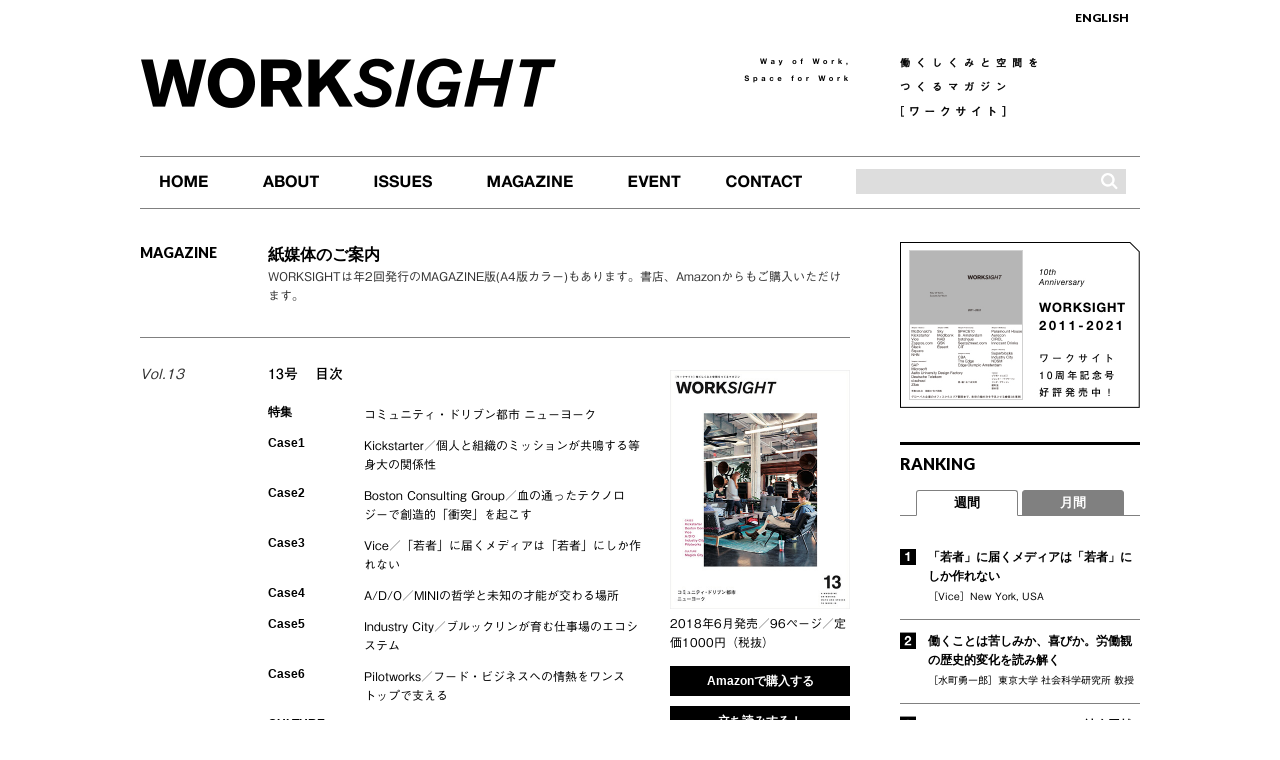

--- FILE ---
content_type: text/html; charset=UTF-8
request_url: https://www.worksight.jp/magazine/1207.html
body_size: 27979
content:
<!DOCTYPE html>
<!--[if lt IE 7]>      <html class="no-js lt-ie9 lt-ie8 lt-ie7" lang="ja"><![endif]-->
<!--[if IE 7]>         <html class="no-js lt-ie9 lt-ie8" lang="ja"> <![endif]-->
<!--[if IE 8]>         <html class="no-js lt-ie9" lang="ja"> <![endif]-->
<!--[if gt IE 8]><!-->
<html class="no-js" lang="ja">
<!--<![endif]-->

<head prefix="og: http://ogp.me/ns# fb: http://ogp.me/ns/fb#">
  <meta charset="utf-8">
  <meta http-equiv="X-UA-Compatible" content="IE=edge,chrome=1">
  <title>Vol.13  | MAGAZINE | WORKSIGHT</title>
<meta name="description" content="WORKSIGHTは年2回発行のMAGAZINE版(A4版カラー)もあります。Amazonからもご購入いただけます。" />
<meta name="keywords" content="MAGAZINE,ワークプレイス,ワークスペース,空間デザイン,コワーキング,シェアオフィス,職場環境" />
  <meta name="viewport" content="width=device-width">
  <meta name="apple-mobile-web-app-title" content="WORKSIGHT" />
  <meta property="og:title" content="Vol.13  | MAGAZINE | WORKSIGHT">
<meta property="og:type" content="article">
<meta property="og:description" content="WORKSIGHTは年2回発行のMAGAZINE版(A4版カラー)もあります。Amazonからもご購入いただけます。">
<meta property="og:url" content="http://www.worksight.jp/magazine/1207.html">
<meta property="og:locale" content="ja_JP" />
<meta property="og:image" content="https://www.worksight.jp/wp-content/uploads/2011/10/magazine_13.jpg">
<meta property="fb:app_id" content="116020888514465" />
  <link rel="canonical" href="https://www.worksight.jp/magazine/1207.html" />
  <meta name='robots' content='max-image-preview:large' />
<link rel="https://api.w.org/" href="https://www.worksight.jp/wp-json/" /><link rel="canonical" href="https://www.worksight.jp/magazine/1207.html" />
<link rel="alternate" title="oEmbed (JSON)" type="application/json+oembed" href="https://www.worksight.jp/wp-json/oembed/1.0/embed?url=https%3A%2F%2Fwww.worksight.jp%2Fmagazine%2F1207.html" />
<link rel="alternate" title="oEmbed (XML)" type="text/xml+oembed" href="https://www.worksight.jp/wp-json/oembed/1.0/embed?url=https%3A%2F%2Fwww.worksight.jp%2Fmagazine%2F1207.html&#038;format=xml" />
  <link rel="stylesheet" href="/css/reset.css">
  <link rel="stylesheet" href="/css/style.css">
  <link rel="stylesheet" href="/css/desktop.css?date=20190531" media="all and (min-width:481px)">
  <link rel="stylesheet" href="/css/smartphone.css" media="screen and (max-width:480px)">
  <link rel="stylesheet" href="/css/module.css" media="all and (min-width:481px)">
  <meta name="referrer" content="strict-origin-when-cross-origin" />

      <link rel="stylesheet" href="/css/renewal.css?date=20220701">
  
    
    <script src="/js/analytics_ja.js"></script>
    <script type="text/javascript" src="//typesquare.com/accessor/script/typesquare.js?3YNohgwnPRk%3D" charset="utf-8"></script>
  <!--typesquare-->

  <!-- javaScript Blocks -->
  <script src="https://ajax.googleapis.com/ajax/libs/jquery/3.7.1/jquery.min.js"></script>
  <script src="https://cdn.jsdelivr.net/npm/js-cookie@3.0.5/dist/js.cookie.min.js" integrity="sha256-WCzAhd2P6gRJF9Hv3oOOd+hFJi/QJbv+Azn4CGB8gfY=" crossorigin="anonymous"></script>

  <!-- slider -->
  <script src="https://cdn.jsdelivr.net/npm/flexslider@2.7.2/jquery.flexslider.min.js"></script>
</head>


<body>
  <div id="loader"></div>

  <!-- <div id="snsTopZone">
    <div class="twitter">
      <a href="https://twitter.com/share" class="twitter-share-button" data-url="https://www.worksight.jp/" data-lang="ja">ツイート</a>
    </div>
    <div class="facebook">
      <div class="fb-like" data-href="http://www.worksight.jp/" data-send="false" data-layout="button_count" data-width="180" data-show-faces="true"></div>
    </div>
    <div class="hatenaB">
      <a href="//b.hatena.ne.jp/entry/https://www.worksight.jp/" class="hatena-bookmark-button" data-hatena-bookmark-layout="standard-balloon" data-hatena-bookmark-lang="ja" title="このエントリーをはてなブックマークに追加">
        <img src="//b.st-hatena.com/images/entry-button/button-only@2x.png" alt="このエントリーをはてなブックマークに追加" width="20" height="20" />
      </a>
    </div>
  </div> -->

  <div id="container">
    <header id="header">
      <h1><a href="https://www.worksight.jp/"><img src="/images/common/lgo-site_log.png" alt="WORKSIGHT"></a></h1>
      <h2 class="catch-title_en hidden-mobile"><img src="/images/common/ttl-catch_copy-001.png" alt="A MAGAZINE ON MAKING WAYS AND SPACES TO WORK IN"></h2>
      <h2 class="catch-title_ja hidden-mobile"><img src="/images/common/ttl-catch_copy-002.png" alt="働くしくみと空間をつくるマガジン[ワークサイト]"></h2>
      <div class="sp_home">
        <a href="https://www.worksight.jp/" class="btn">HOME</a>
      </div>
      <div class="language">
        <a href="https://www.worksight.jp/en" class="en_us">
          <!--img src="/images/common/btn-language_en.gif" alt="ENGLISH"-->ENGLISH
        </a>
        <a href="https://www.worksight.jp/" class="ja_jp"><img src="" alt="日本語"><span>JAPANESE</span></a>
      </div>
    </header><!-- /#header -->

        <nav id="navi">
        <!-- globalNavi -->
        <ul class="ja cf">
            <li id="nav_home"><a title="HOME" href="/"><img src="/images/common/bgi-navi_001.gif" alt="HOME"><span>HOME</span></a></li>
<li id="nav_about"><a title="ABOUT" href="https://www.worksight.jp/about"><img src="/images/common/bgi-navi_001.gif" alt="ABOUT"><span>ABOUT</span></a></li>
<li id="nav_issues"><a title="ISSUES" href="/issues"><img src="/images/common/bgi-navi_001.gif" alt="ISSUES"><span>ISSUES</span></a></li>
<li id="nav_magazine"><a title="MAGAZINE" href="/magazine"><img src="/images/common/bgi-navi_001.gif" alt="MAGAZINE"><span>MAGAZINE</span></a></li>
<li id="nav_event"><a title="EVENT" href="/event"><img src="/images/common/bgi-navi_001.gif" alt="EVENT"><span>EVENT</span></a></li>
<li id="nav_contact"><a title="CONTACT" href="https://www.worksight.jp/contact"><img src="/images/common/bgi-navi_001.gif" alt="CONTACT"><span>CONTACT</span></a></li>
<li id="search_area"><div><form method="get" id="searchform2" action="https://www.worksight.jp/" name="search-form"><input name="s" id="keywords2" value="" type="text" /><input type="image" src="/images/common/ico-search.png" alt="検索" name="searchBtn2" id="searchBtn2"  /></form></div></li>
        </ul>

        <div id="issues_menus" class="cf">
                    </div>
    </nav>

    <div id="wrapper" class="cf">
<div id="magazine-content">
<div id="main">

<article id="magazineArchive">
<header class="articleHeader">
<h2>MAGAZINE</h2>
<div class="description">
<h3>紙媒体のご案内</h3>
<p>WORKSIGHTは年2回発行のMAGAZINE版(A4版カラー)もあります。書店、Amazonからもご購入いただけます。</p>
</div>
</header>

<section class="magazineItem">
    <span class="volumeLabel">Vol.13</span>
  <div class="heading">
    <h2>13号<span>目次</span></h2>
  </div>
  <div class="inner">
    <div class="primary">
      <dl>
<dt class="subject">特集</dt>
<dd class="cont">コミュニティ・ドリブン都市 ニューヨーク</dd>

<dt class="subject">Case1</dt>
<dd class="cont">Kickstarter／個人と組織のミッションが共鳴する等身大の関係性</dd>

<dt class="subject">Case2</dt>
<dd class="cont">Boston Consulting Group／血の通ったテクノロジーで創造的「衝突」を起こす</dd>

<dt class="subject">Case3</dt>
<dd class="cont">Vice／「若者」に届くメディアは「若者」にしか作れない</dd>

<dt class="subject">Case4</dt>
<dd class="cont">A/D/O／MINIの哲学と未知の才能が交わる場所</dd>

<dt class="subject">Case5</dt>
<dd class="cont">Industry City／ブルックリンが育む仕事場のエコシステム</dd>

<dt class="subject">Case6</dt>
<dd class="cont">Pilotworks／フード・ビジネスへの情熱をワンストップで支える</dd>

<dt class="subject">CULTURE</dt>
<dd class="cont">Magick City</dd>

<dt class="subject">Wrap-up</dt>
<dd class="cont">山下正太郎／ワークスタイルの民主化</dd>
</dl>












    </div>
        <div class="secondary">
              <a href="//www.amazon.co.jp/dp/4761509155/" target="_blank" class="marketBtn"><figure class="picture"><img src="https://www.worksight.jp/wp-content/uploads/2011/10/magazine_13.jpg" alt="" /></figure><div class="caption">
<p>2018年6月発売／96ページ／定価1000円（税抜）</p>
</div>
</a>
            <div class="market">
                              <a href="//www.amazon.co.jp/dp/4761509155/" target="_blank" class="marketBtn">Amazonで購入する</a>
                  
        
                  <div class="browse">
                                          <a href="/images/magazine/images/13/ws013_001.jpg?v=0119011851" class="swipebox browseBtn" rel="gallery-Vol.13" title="">立ち読みする！</a>
                <div class="browseContent">
                                                </div>
                                                          <a href="/images/magazine/images/13/ws013_002.jpg?v=0119011851" class="swipebox" rel="gallery-Vol.13" title=""></a>
                                                                            <a href="/images/magazine/images/13/ws013_003.jpg?v=0119011851" class="swipebox" rel="gallery-Vol.13" title=""></a>
                                                                            <a href="/images/magazine/images/13/ws013_004.jpg?v=0119011851" class="swipebox" rel="gallery-Vol.13" title=""></a>
                                                                            <a href="/images/magazine/images/13/ws013_005.jpg?v=0119011851" class="swipebox" rel="gallery-Vol.13" title=""></a>
                                                                            <a href="/images/magazine/images/13/ws013_006.jpg?v=0119011851" class="swipebox" rel="gallery-Vol.13" title=""></a>
                                                                            <a href="/images/magazine/images/13/ws013_007.jpg?v=0119011851" class="swipebox" rel="gallery-Vol.13" title=""></a>
                                                                            <a href="/images/magazine/images/13/ws013_008.jpg?v=0119011851" class="swipebox" rel="gallery-Vol.13" title=""></a>
                                                      </div>
                  
      </div>

    </div>
    <div class="socialShare">
      <div class="twitter">
        <a href="https://twitter.com/share" class="twitter-share-button" data-url="https://www.worksight.jp/magazine/1207.html" data-lang="ja">ツイート</a>
        <!-- /.twitter -->
      </div>
      <div class="facebook">
        <fb:like href="https://www.worksight.jp/magazine/1207.html" send="false" layout="button_count" width="450" show_faces="false"></fb:like>
        <!-- /.facebook -->
      </div>
    </div>

  </div>
</section>
<div class="pager">
<a href="https://www.worksight.jp/magazine" title="MAGAZINE一覧へ戻る">MAGAZINE一覧へ戻る</a> 
</div> 


</div><!-- /#main -->


<div id="sidebar">
<aside class="onsale"><figure><a href="https://www.worksight.jp/magazine"><img width="240" src="https://www.worksight.jp/wp-content/uploads/2021/05/19b0a1d979690d580d809b324303167f2.jpg" alt="WORKSIGHT 2011-2021 <br>Way of Work, Spaces for Work" /></a></figure></aside><div id="ranking"><header>
<h2>RANKING</h2>
</header>
<div id="tabwrap">
<!-- TABS -->  
<ul id="tabs" class="cf">
<li class="current" id="tabs_weekly"><a href="#Weekly">週間</a></li>
<li id="tabs_month"><a href="#Month">月間</a></li>
</ul>
<!-- TAB CONTENT -->
<div id="content">
<div id="Weekly" class="current">
<div class="ranking_item">
<a href="https://www.worksight.jp/issues/1333.html">
<div class="rank_inner">
<h3 class="r01">「若者」に届くメディアは「若者」にしか作れない </h3>
<p>［Vice］New York, USA</p></div>
</a>
</div>
<div class="ranking_item">
<a href="https://www.worksight.jp/issues/1799.html">
<div class="rank_inner">
<h3 class="r02">働くことは苦しみか、喜びか。労働観の歴史的変化を読み解く </h3>
<p>［水町勇一郎］東京大学 社会科学研究所 教授</p></div>
</a>
</div>
<div class="ranking_item">
<a href="https://www.worksight.jp/issues/331.html">
<div class="rank_inner">
<h3 class="r03">“quality of working life”――社会貢献が“働くことの質”を高める </h3>
<p>［谷本寛治］早稲田大学商学学術院 商学部 教授</p></div>
</a>
</div>
<div class="ranking_item">
<a href="https://www.worksight.jp/issues/1805.html">
<div class="rank_inner">
<h3 class="r04">労働運動は社会運動との連携で進化する </h3>
<p>［水町勇一郎］東京大学 社会科学研究所 教授</p></div>
</a>
</div>
<div class="ranking_item">
<a href="https://www.worksight.jp/issues/470.html">
<div class="rank_inner">
<h3 class="r05">「世界最強の銀行」を支える人材を育む都心型研修施設 </h3>
<p>［OCBC］Singapore</p></div>
</a>
</div>
<div class="rankingLower">
<div class="ranking_item">
<a href="https://www.worksight.jp/issues/617.html">
<div class="rank_inner">
<h3 class="r06">イノベーターをマネジメントするには不確実性を受け入れること </h3>
<p>［レイモンド・L・プライス×ブルース・A・ボジャック］イリノイ大学アーバナ・シャンペーン校工学部教授／イリノイ大学アーバナ・シャンペーン校工学部副学部長・非常勤講師</p></div>
</a>
</div>
<div class="ranking_item">
<a href="https://www.worksight.jp/issues/275.html">
<div class="rank_inner">
<h3 class="r07">「理解する」「巻き込む」「視覚化する」参加型デザインを進める３つのプロセス </h3>
<p>［安岡美佳］コペンハーゲンIT大学 IxD研究グループ研究員</p></div>
</a>
</div>
<div class="ranking_item">
<a href="https://www.worksight.jp/issues/473.html">
<div class="rank_inner">
<h3 class="r08">日本企業は原点回帰で「知識機動力」を獲得せよ </h3>
<p>［野中郁次郎］一橋大学 名誉教授、米カリフォルニア大学バークレー校 経営大学院 ゼロックス知識学 特別名誉教授、早稲田大学 特命教授</p></div>
</a>
</div>
<div class="ranking_item">
<a href="https://www.worksight.jp/issues/823.html">
<div class="rank_inner">
<h3 class="r09">人間のミッションは答えのない問いを探索すること </h3>
<p>［ケヴィン・ケリー］著述家、編集者</p></div>
</a>
</div>
<div class="ranking_item">
<a href="https://www.worksight.jp/issues/1174.html">
<div class="rank_inner">
<h3 class="r10">ウガンダのシングルマザーと同じ夢をみるブランド経営 </h3>
<p>［仲本千津］株式会社RICCI EVERYDAY　COO</p></div>
</a>
</div>
</div>

<div class="more_rank_btn">
<a href="#Weekly" data-slide-state="close"><span>MORE</span></a>
</div>
</div><div id="Month" class="cf"><div class="ranking_item"><a href="https://www.worksight.jp/issues/727.html"><div class="rank_inner"><h3 class="r01">事業戦略と施設戦略を統合するコンストラクションマネジメント  </h3><p>［川原秀仁］株式会社山下ピー・エム・コンサルタンツ　代表取締役社長</p></div></a></div><div class="ranking_item"><a href="https://www.worksight.jp/issues/717.html"><div class="rank_inner"><h3 class="r02">内面に響くテーマを設定し社員のモチベーションを高める  </h3><p>［鈴木健］スマートニュース株式会社　代表取締役会長 共同CEO</p></div></a></div><div class="ranking_item"><a href="https://www.worksight.jp/issues/839.html"><div class="rank_inner"><h3 class="r03">新市場型イノベーション・プロジェクトのマネジメント課題は何か </h3><p>［横田幸信］東京大学i.school ディレクター、i.lab マネージング・ディレクター</p></div></a></div><div class="ranking_item"><a href="https://www.worksight.jp/issues/721.html"><div class="rank_inner"><h3 class="r04">個人を尊重する社風づくりで電力業界の競争を勝ち抜く  </h3><p>［Essent (An RWE company)］s-Hertogenbosch, Netherlands</p></div></a></div><div class="ranking_item"><a href="https://www.worksight.jp/issues/37.html"><div class="rank_inner"><h3 class="r05">企業に勤めている人にこそコワーキングを活用してほしい  </h3><p>［佐谷恭］Paxi House東京／Pax Coworking代表</p></div></a></div><div class="rankingLower"><div class="ranking_item"><a href="https://www.worksight.jp/issues/1799.html"><div class="rank_inner"><h3 class="r06">働くことは苦しみか、喜びか。労働観の歴史的変化を読み解く </h3><p>［水町勇一郎］東京大学 社会科学研究所 教授</p></div></a></div><div class="ranking_item"><a href="https://www.worksight.jp/issues/1614.html"><div class="rank_inner"><h3 class="r07">マルチステークホルダー・プロセスを成功に導くのは「弱いリーダー」 </h3><p>［齋藤貴弘］弁護士法人ニューポート法律事務所 パートナー弁護士、一般社団法人ナイトタイムエコノミー推進協議会 代表理事</p></div></a></div><div class="ranking_item"><a href="https://www.worksight.jp/issues/1130.html"><div class="rank_inner"><h3 class="r08">OJTが機能しづらくなった今こそ採用の見直しと強化を </h3><p>［服部泰宏］神戸大学大学院 経営学研究科 准教授</p></div></a></div><div class="ranking_item"><a href="https://www.worksight.jp/issues/930.html"><div class="rank_inner"><h3 class="r09">世界中の優秀な人材を引き寄せるエゴを持たないカルチャー </h3><p>［HelloFresh］Berlin, Germany</p></div></a></div><div class="ranking_item"><a href="https://www.worksight.jp/issues/489.html"><div class="rank_inner"><h3 class="r10">正しいビジネスを突き詰める。それが新しい価値の源泉 </h3><p>［深堀昂×八木田寛之］全日本空輸株式会社 マーケティング室／三菱重工グループ（三菱日立パワーシステムズエンジニアリング株式会社 プロジェクト本部）</p></div></a></div></div><div class="more_rank_btn"><a href="#Month" data-slide-state="close"><span>MORE</span></a></div></div></div></div></div>
<div id="sideEvent">
<header>
<h2>EVENT</h2>
</header>
<div class="content">
<ul>
<li>
<div class="thumb">
<a href="https://www.worksight.jp/event/243.html"><img width="150" height="150" src="https://www.worksight.jp/wp-content/uploads/2013/05/140512_aiiima_re-150x150.jpg" alt="" /></a>
</div>
<div class="text">
<p>
<a href="https://www.worksight.jp/event/243.html">ワークサイト編集部MOVアイーマ出展 </a>
</p>
</div>
</li>
<li>
<div class="thumb">
<a href="https://www.worksight.jp/event/238.html"><img width="150" height="150" src="https://www.worksight.jp/wp-content/uploads/2013/05/130511_tedxtokyo-150x150.jpg" alt="" /></a>
</div>
<div class="text">
<p>
<a href="https://www.worksight.jp/event/238.html">TEDx Tokyo 出展 </a>
</p>
</div>
</li>
<li>
<div class="thumb">
<a href="https://www.worksight.jp/event/235.html"><img width="150" height="150" src="https://www.worksight.jp/wp-content/uploads/2013/05/130331_props5-150x150.jpg" alt="" /></a>
</div>
<div class="text">
<p>
<a href="https://www.worksight.jp/event/235.html">PROPS プロトーク 第5回「建築・不動産と情報技術」 </a>
</p>
</div>
</li>
</ul>
</div>
<!-- /#sideEvent --></div>
<div id="socialBlock" class="hidden-mobile">
	<div id="snsRecommend">
		<p class="fb"><a href="http://www.facebook.com/worksightjp" target="_blank">FacebookでWORKSIGHTを購読</a></p>
		<p class="twit"><a href="http://www.twitter.com/worksightjp" target="_blank">TwitterでWORKSIGHTをフォロー</a></p>
		<p class="rss"><a href="/issues/feed">RSSを購読する</a></p>
	</div>

	<!-- /#socialBlock -->
</div></div><!-- /#sidebar --></div>
</div><!-- /#wrapper -->

<!-- #Pagetop -->
<div id="pagetop">
<a href="#container">TOPPAGE</a>
</div>
<!-- /#Pagetop -->

<!-- add renewal modal -->
<div class="renewal-modal">
  <div class="renewal-modal__overray"></div>
  <div class="renewal-modal__container">
    <button class="renewal-modal__close js-renewal-modal-close"></button>

    <div class="renewal-modal__container__inner">
      <div class="renewal-modal__banner">
        <div class="renewal-modal__banner__logo">
          <svg xmlns="http://www.w3.org/2000/svg" width="420" height="58.133" viewBox="0 0 420 58.133">
            <g>
              <path d="M61.594.438v.5a3.325,3.325,0,0,1,2.791,1.605,8.46,8.46,0,0,1,.41,7.5L49.17,47.894,33.8,10.138c-1.048-2.732-1.156-5.037-.313-6.664A5.166,5.166,0,0,1,37.029.934l-.062-.5H0l0,.5C3.3.974,7.281,5.967,10.647,14.3L27.834,56.67h9.112l.1-.486C33.5,54.7,32.886,48.411,34.7,43.779c0,0,2.279-5.861,2.908-7.466L45.887,56.67H55l.1-.486c-3.541-1.484-4.158-7.773-2.345-12.4l1.167-3C59.328,26.857,69.386.942,76.259.942v-.5ZM31.112,47.894,15.74,10.138c-1.294-3.368-1.16-6.013.389-7.651a3.589,3.589,0,0,1,2.609-1.181,3.679,3.679,0,0,1,2.183.748c2.6,1.916,5.368,6.263,7.784,12.241l8.1,19.828ZM96.82.428c-16.795,0-30.459,12.794-30.459,28.52s13.664,28.52,30.459,28.52,30.459-12.794,30.459-28.52S113.615.428,96.82.428m.026,55.594c-11.572,0-22.462-12.388-22.462-27.051s10.89-27.05,22.462-27.05c11.545,0,22.414,12.387,22.414,27.05S108.391,56.022,96.846,56.022M171.418,44.1c-1.42,2.586-6.509,5.353-11.82,5.353A10.758,10.758,0,0,1,149.245,43l-2.357-5.726h6.253c11.1,0,16.174-9.47,16.189-18.27C169.346,9.749,163.75.359,153.024.322H126.147v.5c4.04,0,6.356,3.659,6.356,10.04V46.042c0,6.381-2.317,10.04-6.356,10.04v.5h19.01v-.5c-3.992,0-6.243-3.431-6.337-9.656v-9.15h6.367l8.355,20.411.249-.142a14.875,14.875,0,0,1,7.25-2.188,10.622,10.622,0,0,1,6.8,2.535l.3.241,3.737-13.851Zm-32.6-8.432V1.938h10.687c8.368,0,12.746,8.581,12.746,17.058a20.606,20.606,0,0,1-3.181,11.5,11.183,11.183,0,0,1-9.565,5.165Zm83.523,20.492v.5H204.709v-.5a6.68,6.68,0,0,0,5.347-2.935,6.52,6.52,0,0,0,.749-6.155l-4.018-9.892a10.954,10.954,0,0,0-10.52-6.571c-5.166,0-10.035,2.58-11.583,4.969l.041,11.412c.213,5.864,2.465,9.1,6.338,9.1v.5h-19.01v-.5c4.039,0,6.355-3.659,6.355-10.04V10.866c0-6.381-2.317-10.04-6.355-10.04v-.5h19.01v.5c-3.869,0-6.122,3.235-6.343,9.107,0,0-.8,20.363,0,23.334s3.183-11.45,3.183-11.45l.3.243a10.654,10.654,0,0,0,6.9,2.612,12.011,12.011,0,0,0,3-.4,8.271,8.271,0,0,0,5.369-5.143l3.876-9.484a6.438,6.438,0,0,0-.8-6A6.6,6.6,0,0,0,201.291.826v-.5H218.93v.5c-2.515,0-7.66,3.656-10,9.383l-5.836,13.913,9.348,22.606c2.169,5.3,7.1,9.424,9.9,9.428m36.066-14.642c0,10.168-7.7,16-21.114,16a58.565,58.565,0,0,1-11.239-1.183l-.126-.024-8.224-17.6.446-.237c7.4,12.412,17.329,16.834,24.15,16.834,3.5,0,6.418-1.143,8.208-3.216a8.72,8.72,0,0,0,1.781-7.2c-1.1-7.454-8.121-10.062-15.553-12.825-8.063-3-16.4-6.1-16.4-15.958,0-9.934,8.029-16.1,20.954-16.1a46.973,46.973,0,0,1,9.4,1.006l.122.025,7.572,15.581-.43.259C250.924,7.2,243.542,1.877,237.164,1.877A9.508,9.508,0,0,0,229.132,6a11.194,11.194,0,0,0-1.2,10.287c2.02,5.469,8.084,7.66,14.506,9.977,7.851,2.835,15.972,5.767,15.972,15.253M277.914.438v.5c-3.99,0-6.24,3.431-6.336,9.66V46.541c.1,6.221,2.347,9.653,6.336,9.657v.5H258.9v-.5c4.041,0,6.356-3.659,6.356-10.04V10.982c0-6.38-2.316-10.04-6.356-10.04v-.5Zm47.838,42.1-.054.107c-.258.509-.526,1-.8,1.483-4.608,8.1-11.624,12.563-19.751,12.563-12.858,0-27.186-11.845-27.186-28.84,0-16.7,10.272-27.492,26.164-27.492h18.428l2.683,21.521-.493.1C319.557,4.666,311.4,2.277,303.363,2.277c-8.446,0-17.534,7.878-17.534,25.173,0,13.1,10.743,25.477,22.108,25.477a17.915,17.915,0,0,0,11.883-4.817c2.855-2.483,3.038-7.59,1.571-10.9-2.811-5.718-8.454-6.575-11.568-6.575-5.79,0-11.346,2.7-12.9,5.23l-.457-.207,4.216-13.778.288.212a12.5,12.5,0,0,0,7.636,2.621,17.729,17.729,0,0,0,7.893-2.112l.236-.119Zm49.2,13.66v.5h-19.01v-.5c4.04,0,6.356-3.659,6.356-10.04V40.3l-1.232-3.014A10.825,10.825,0,0,0,350.6,30.718c-5.231,0-10.263,2.693-11.68,5.21l.033,10.619c.093,6.224,2.344,9.655,6.337,9.655v.5h-19.01v-.5c4.038,0,6.354-3.659,6.354-10.04V10.986c0-6.381-2.317-10.041-6.354-10.041v-.5h19.01v.5c-3.991,0-6.242,3.431-6.337,9.66V33.93l3.333-12,.3.244a10.663,10.663,0,0,0,6.909,2.614,14.919,14.919,0,0,0,7.145-2.108l.247-.138L362.3,35.827V10.982c0-6.381-2.317-10.04-6.356-10.04v-.5h19.01v.5c-3.99,0-6.24,3.431-6.335,9.66V46.541c.1,6.22,2.346,9.653,6.335,9.661M420,15.125l-.472.173c-.064-.132-6.466-13.283-13.963-13.283h-4.957V46.5c.093,6.225,2.343,9.656,6.337,9.656v.5h-19.01v-.5c4.04,0,6.355-3.659,6.355-10.04V2.015h-4.956c-7.5,0-13.9,13.151-13.964,13.283l-.471-.173L378.764.4h37.374Z"/>
            </g>
          </svg>
        </div>
        <div class="renewal-modal__banner__description">
        2022年7月、「WORKSIGHT［ワークサイト］」は<br class="pc">
        「自律協働社会のゆくえ」を考えるメディアへと生まれ変わりました。<br class="pc">
        ニュースレターを中心に、書籍、SNS、イベント、ポッドキャストなど、<br class="pc">
        さまざまなチャンネルを通じてコンテンツを配信します。
        </div>
        <div class="renewal-modal__btn__wrapper">
          <a class="renewal-modal__btn" href="https://worksight.substack.com/">無料ニュースレターを読む</a>
        </div>
      </div>
      <hr class="renewal-modal__diver">
      <div class="renewal-modal__iframe">
        <div class="renewal-modal__iframe__title">
        ニュースレターに登録する
        </div>
        <iframe src="https://worksight.substack.com/embed" width="100%" height="150" frameborder="0" scrolling="no"></iframe>
      </div>
    </div>
  </div>
</div>
<footer id="footer">

<div id="mobile-search"><div class="searchbox-inner">
<form method="get" id="searchform2" action="https://www.worksight.jp" name="search-form" placeholder="記事検索" >
<input name="s" id="keywords2" value="" type="text" />
<input type="submit" id="submit" value="検索" >
</form>
</div></div>

<ul class="foot-parent cf">
<li><a href="https://www.worksight.jp/about">WORKSIGHTとは</a></li>

<li>
<ul class="foot-children">
<li><a href="https://www.worksight.jp/issues/workplace">ワークプレイス事例</a></li>
<li><a href="https://www.worksight.jp/issues/innovator">先駆者の働き方</a></li>
<li><a href="https://www.worksight.jp/issues/management">変革リーダーの視点</a></li>
<li><a href="https://www.worksight.jp/issues/foresight">有識者が描く未来</a></li>
</ul>
</li>

<li class="ml20"><a href="https://www.worksight.jp/magazine">雑誌の紹介</a></li>
<li><a href="https://www.worksight.jp/event">イベント案内</a></li>
<li><a href="https://www.worksight.jp/contact">お問い合わせ</a></li>
<li><a href="http://www.kokuyo.co.jp/privacy/" target="_blank">プライバシーポリシー</a></li>
</ul>
<div class="copyright">
<small>
Copyright &copy; 2026 KOKUYO Co.,Ltd. <br>
All rights reserved.
</small>
</div>
</footer>
</div>



<!-- javaScript Blocks -->
<!-- <script src="//ajax.googleapis.com/ajax/libs/jquery/1.8.2/jquery.min.js"></script> -->
<!-- <script>window.jQuery || document.write('<script src="/js/vendor/jquery-1.8.2.min.js"><\/script>')</script> -->
<script src="/js/plugins.js"></script>
<script src="/js/jgestures.min.js"></script>
<script src="/js/main.js"></script>
<!-- <script type="text/javascript" src="/js/socialshare01.js?v=3" defer></script> -->

<script type="text/javascript" src="/js/jquery.matchHeight-min.js"></script>

<script nonce="y1i6tOoxMoqxVNrJDo2Now==" type="text/javascript">
  setTimeout('greeting()', 2000);
  function greeting(){
    $(document).ready(function(){
      $('#sizeM .item .inner').matchHeight();
      $('#sizeS .item .inner').matchHeight();
    });
  }
</script>
<script src="/js/renewal.js"></script>
</body>
</html>

--- FILE ---
content_type: text/css
request_url: https://www.worksight.jp/css/style.css
body_size: 6553
content:
@charset "utf-8";
@import url(https://fonts.googleapis.com/css?family=Lato:300,300italic,400,400italic,700,700italic,900,900italic);

/*
CSS Document
Common CSS
2013-04-05 created 
2015-12-02 update onoyama 
*/

body {
	color:#333;
	-webkit-text-size-adjust: 100%;
	line-break: strict;
	word-break:normal;
}


/* 言語設定で表示・非表示を設定 */
html[lang=ja] .ja_jp {
	display:none !important;
	visibility:hidden;
}
html[lang=en] .en_us {
	display: none !important;
	visibility:hidden;
}
a { text-decoration:none; color:#000; }
a:hover,
a:hover img {
	opacity: 0.75 !important;
	-moz-opacity:0.75;
	filter: alpha(opacity=75) !important;
}
strong { color:#000; font-weight:bold;}

.cf:after {
display: block;
visibility: hidden;
clear: both;
height: 0;
font-size: 0;
content: " ";
}
* html .cf { zoom: 1; }
*:first-child+html .cf { zoom: 1; }

/* .classesHide { display:none;} */

.rslides {
  position: relative;
  list-style: none;
  overflow: hidden;
  width: 100%;
  padding: 0;
  margin: 0;
  z-index:0;
  }

.rslides li {
  -webkit-backface-visibility: hidden;
  position: absolute;
  display: none;
  width: 100%;
  left: 0;
  top: 0;
  }

.rslides li:first-child {
  position: relative;
  display: block;
  float: left;
  }

.rslides img {
  display: block;
  height: auto;
  float: left;
  width: 100%;
  border: 0;
  }


/* Typesqure font 指定 */

/*中ゴシックBBB*/
body,
#issues-content-article header .description p.person,
#recommend header h2 span{
	 font-family:"中ゴシックBBB" , "Gothic Medium BBB" , sans-serif;
	 font-weight:400;
}

/*太ゴB101*/
#issues-content-article .content .title,
#aboutPage .content .header h2,
.magazineItem .heading h2,
.event_item .detail .eventTitle,
.blog_article_item .details h3,
#issues-content-article header .description{
	font-family:"太ゴB101" , "Futo Go B101" , sans-serif;
	font-weight:400;
}

/*見出ゴMB31*/
strong,
#tabs li,
#navi #issues_menus .submenu-item .text h3 a,
#content .ranking_item h3,
#issues-content .article-header .description h3,
#issues-content-article .content .guide,
#issues-content-article #contentFoot .txt .name,
#issues-content-article .content ul.summaryList,
#relative .relative_items .item .detail-txt h2,
#recommend .recommend_items .item .detail-txt h2,
#issues-content #sidebar #sidemenu ul li a,
#contactUs .articleHeader .description h3,
#aboutPage .articleHeader .description h3,
#magazineArchive .articleHeader .description h3,
#eventArchive .articleHeader .description h3,
#blogArchive .articleHeader .description h3,
#aboutPage .content.pull .alpha h2,
#aboutPage .content.pull .alpha h3.editorName,
.magazineItem .primary .subject,
.magazineItem .secondary .market .marketBtn,
.magazineItem .secondary .market .EndOfSale,
.magazineItem .secondary .browse .browseBtn,
.eventField .subject,
.event_item .status,
#eventSingle .singleHeader .status,
#contactUs .content .forMail h3,
#contactUs .content h2,
#contactUs .content .contactMail_dl dt,
#searchResult .articleHeader .description h3,
#searchResult .articleHeader .description .search_keywords,
#searchResult .articleHeader .description .result_rows,
#issues-content-article header h2,
#sizeM .item .detail-txt h2,
#sizeS .item .detail-txt h2,
.articleText h3{
	font-family:"見出ゴMB31" , "Midashi Go MB31" , sans-serif;
	font-weight:700;
}
.midaGo{font-family:"見出ゴMB31" , "Midashi Go MB31" , sans-serif!important;}
/*Lato weight400*/
/*common*/
#container #footer .copyright,
#newsbox .newsField li .date,
/*isuues*/
#issues-content-article header .entryInfo .date,
/*top*/
#main #pickup .catch .entryInfo .postdate,
#sizeS .entryDate, #sizeM .entryDate,
#sizeS .entryDate, #sizeM .entryDate{
	font-family:"lato" , sans-serif;
	font-weight:400!important;
}

/*Lato weight700*/
/*common*/
#newsbox .newsField li .date span.category,
#header .sp_home,
#header .language
{
	font-family:"lato" , sans-serif;
	font-weight:700!important;
}

/*Lato weight900*/
/*common*/
#content .more_rank_btn a span,
#issues #issuesMoreBtn,
.article-header h2,
.articleHeader h2,
#navi ul li a span,
#navi #issues_menus .submenu-item .text h3,
#main #issues header h2,
#main #newsbox header h2,
#sidebar #side_categories header h2,
#sidebar #side_archives header h2,
#sidebar #side_profile header h2,
#sidebar #sideEvent header h2,
#sidebar #sideBlog header h2,
#sidebar #ranking header h2,
#recommend header h2,
/*isuues*/
#issues-content-article header .entryInfo .category,
/*top*/
#main #pickup .catch #catchTitle h2,
#main #pickup .catch #catchTitle,
#main #pickup .catch .entryInfo .category,
#sizeS .item .figure .entryInfo .category,
#sizeM .item .figure .entryInfo .category{
	font-family:"lato" , sans-serif;
	font-weight:900!important;
}

/* english*/
body #container.en{font-family:"lato" , sans-serif!important;}
.en #issues-content-article header .description p.person,
.en #recommend header h2 span,
.en #issues-content-article .content .title,
.en #aboutPage .content .header h2,
.en .magazineItem .heading h2,
.en .event_item .detail .eventTitle,
.en .blog_article_item .details h3,
.en #issues-content-article header .description,
.en strong,
.en #tabs li,
.en #navi #issues_menus .submenu-item .text h3 a,
.en #content .ranking_item h3,
.en #issues-content .article-header .description h3,
.en #issues-content-article .content .guide,
.en #issues-content-article #contentFoot .txt .name,
.en #issues-content-article .content ul.summaryList,
.en #relative .relative_items .item .detail-txt h2,
.en #recommend .recommend_items .item .detail-txt h2,
.en #issues-content #sidebar #sidemenu ul li a,
.en #contactUs .articleHeader .description h3,
.en #aboutPage .articleHeader .description h3,
.en #magazineArchive .articleHeader .description h3,
.en #eventArchive .articleHeader .description h3,
.en #blogArchive .articleHeader .description h3,
.en #aboutPage .content.pull .alpha h2,
.en #aboutPage .content.pull .alpha h3.editorName,
.en .magazineItem .primary .subject,
.en .magazineItem .secondary .market .marketBtn,
.en .magazineItem .secondary .market .EndOfSale,
.en .magazineItem .secondary .browse .browseBtn,
.en .eventField .subject,
.en .event_item .status,
.en #eventSingle .singleHeader .status,
.en #contactUs .content .forMail h3,
.en #contactUs .content h2,
.en #contactUs .content .contactMail_dl dt,
.en #searchResult .articleHeader .description h3,
.en #searchResult .articleHeader .description .search_keywords,
.en #searchResult .articleHeader .description .result_rows,
.en #issues-content-article header h2,
.en #sizeM .item .detail-txt h2,
.en #sizeS .item .detail-txt h2,
.en .articleText h3{
	font-family:"lato" , sans-serif!important;
}

.hatenaB a img {
  border: none;
}

--- FILE ---
content_type: text/css
request_url: https://www.worksight.jp/css/module.css
body_size: 13985
content:
@charset "UTF-8";

/* デスクトップ版 360°ではないパノラマ */
#container #wrapper .panorama.oneway {
	/*background-image:url(../images/common/functions_panorama_oneway.gif);*/
	background-image:none;
}


/* デスクトップ版 画像位置調整用 */
#container #wrapper .mgT30 {	display:block;margin-top:30px; }
#container #wrapper .mgT40 {	display:block;margin-top:40px; }
#container #wrapper .mgT50 {	display:block;margin-top:50px; }
#container #wrapper .mgT50 {	display:block;margin-top:50px; }
#container #wrapper .mgT60 {	display:block;margin-top:60px; }
#container #wrapper .mgT70 {	display:block;margin-top:70px; }
#container #wrapper .mgT80 {	display:block;margin-top:80px; }
#container #wrapper .mgT90 {	display:block;margin-top:90px; }

#container #wrapper .mgT100 {	display:block;margin-top:100px; }
#container #wrapper .mgT110 {	display:block;margin-top:110px; }
#container #wrapper .mgT120 {	display:block;margin-top:120px; }
#container #wrapper .mgT130 {	display:block;margin-top:130px; }
#container #wrapper .mgT140 {	display:block;margin-top:140px; }
#container #wrapper .mgT150 {	display:block;margin-top:150px; }
#container #wrapper .mgT160 {	display:block;margin-top:160px; }
#container #wrapper .mgT170 {	display:block;margin-top:170px; }
#container #wrapper .mgT180 {	display:block;margin-top:180px; }
#container #wrapper .mgT190 {	display:block;margin-top:190px; }

#container #wrapper .mgT200 {	display:block;margin-top:200px; }
#container #wrapper .mgT210 {	display:block;margin-top:210px; }
#container #wrapper .mgT220 {	display:block;margin-top:220px; }
#container #wrapper .mgT230 {	display:block;margin-top:230px; }
#container #wrapper .mgT240 {	display:block;margin-top:240px; }
#container #wrapper .mgT250 {	display:block;margin-top:250px; }
#container #wrapper .mgT260 {	display:block;margin-top:260px; }
#container #wrapper .mgT270 {	display:block;margin-top:270px; }
#container #wrapper .mgT280 {	display:block;margin-top:280px; }
#container #wrapper .mgT290 {	display:block;margin-top:290px; }

#container #wrapper .mgT300 {	display:block;margin-top:300px; }
#container #wrapper .mgT310 {	display:block;margin-top:310px; }
#container #wrapper .mgT320 {	display:block;margin-top:320px; }
#container #wrapper .mgT330 {	display:block;margin-top:330px; }
#container #wrapper .mgT340 {	display:block;margin-top:340px; }
#container #wrapper .mgT350 {	display:block;margin-top:350px; }
#container #wrapper .mgT360 {	display:block;margin-top:360px; }
#container #wrapper .mgT370 {	display:block;margin-top:370px; }
#container #wrapper .mgT380 {	display:block;margin-top:380px; }
#container #wrapper .mgT390 {	display:block;margin-top:390px; }

#container #wrapper .mgT400 {	display:block;margin-top:400px; }
#container #wrapper .mgT410 {	display:block;margin-top:410px; }
#container #wrapper .mgT420 {	display:block;margin-top:420px; }
#container #wrapper .mgT430 {	display:block;margin-top:430px; }
#container #wrapper .mgT440 {	display:block;margin-top:440px; }
#container #wrapper .mgT450 {	display:block;margin-top:450px; }
#container #wrapper .mgT460 {	display:block;margin-top:460px; }
#container #wrapper .mgT470 {	display:block;margin-top:470px; }
#container #wrapper .mgT480 {	display:block;margin-top:480px; }
#container #wrapper .mgT490 {	display:block;margin-top:490px; }

#container #wrapper .mgT500 {	display:block;margin-top:500px; }
#container #wrapper .mgT510 {	display:block;margin-top:510px; }
#container #wrapper .mgT520 {	display:block;margin-top:520px; }
#container #wrapper .mgT530 {	display:block;margin-top:530px; }
#container #wrapper .mgT540 {	display:block;margin-top:540px; }
#container #wrapper .mgT550 {	display:block;margin-top:550px; }
#container #wrapper .mgT560 {	display:block;margin-top:560px; }
#container #wrapper .mgT570 {	display:block;margin-top:570px; }
#container #wrapper .mgT580 {	display:block;margin-top:580px; }
#container #wrapper .mgT590 {	display:block;margin-top:590px; }

#container #wrapper .mgT600 {	display:block;margin-top:600px; }
#container #wrapper .mgT610 {	display:block;margin-top:610px; }
#container #wrapper .mgT620 {	display:block;margin-top:620px; }
#container #wrapper .mgT630 {	display:block;margin-top:630px; }
#container #wrapper .mgT640 {	display:block;margin-top:640px; }
#container #wrapper .mgT650 {	display:block;margin-top:650px; }
#container #wrapper .mgT660 {	display:block;margin-top:660px; }
#container #wrapper .mgT670 {	display:block;margin-top:670px; }
#container #wrapper .mgT680 {	display:block;margin-top:680px; }
#container #wrapper .mgT690 {	display:block;margin-top:690px; }

#container #wrapper .mgT700 {	display:block;margin-top:700px; }
#container #wrapper .mgT710 {	display:block;margin-top:710px; }
#container #wrapper .mgT720 {	display:block;margin-top:720px; }
#container #wrapper .mgT730 {	display:block;margin-top:730px; }
#container #wrapper .mgT740 {	display:block;margin-top:740px; }
#container #wrapper .mgT750 {	display:block;margin-top:750px; }
#container #wrapper .mgT760 {	display:block;margin-top:760px; }
#container #wrapper .mgT770 {	display:block;margin-top:770px; }
#container #wrapper .mgT780 {	display:block;margin-top:780px; }
#container #wrapper .mgT790 {	display:block;margin-top:790px; }

#container #wrapper .mgT800 {	display:block;margin-top:800px; }
#container #wrapper .mgT810 {	display:block;margin-top:810px; }
#container #wrapper .mgT820 {	display:block;margin-top:820px; }
#container #wrapper .mgT830 {	display:block;margin-top:830px; }
#container #wrapper .mgT840 {	display:block;margin-top:840px; }
#container #wrapper .mgT850 {	display:block;margin-top:850px; }
#container #wrapper .mgT860 {	display:block;margin-top:860px; }
#container #wrapper .mgT870 {	display:block;margin-top:870px; }
#container #wrapper .mgT880 {	display:block;margin-top:880px; }
#container #wrapper .mgT890 {	display:block;margin-top:890px; }

#container #wrapper .mgT900 {	display:block;margin-top:900px; }
#container #wrapper .mgT910 {	display:block;margin-top:910px; }
#container #wrapper .mgT920 {	display:block;margin-top:920px; }
#container #wrapper .mgT930 {	display:block;margin-top:930px; }
#container #wrapper .mgT940 {	display:block;margin-top:940px; }
#container #wrapper .mgT950 {	display:block;margin-top:950px; }
#container #wrapper .mgT960 {	display:block;margin-top:960px; }
#container #wrapper .mgT970 {	display:block;margin-top:970px; }
#container #wrapper .mgT980 {	display:block;margin-top:980px; }
#container #wrapper .mgT990 {	display:block;margin-top:990px; }

#container #wrapper .mgT1000 {	display:block;margin-top:1000px; }
#container #wrapper .mgT1010 {	display:block;margin-top:1010px; }
#container #wrapper .mgT1020 {	display:block;margin-top:1020px; }
#container #wrapper .mgT1030 {	display:block;margin-top:1030px; }
#container #wrapper .mgT1040 {	display:block;margin-top:1040px; }
#container #wrapper .mgT1050 {	display:block;margin-top:1050px; }
#container #wrapper .mgT1060 {	display:block;margin-top:1060px; }
#container #wrapper .mgT1070 {	display:block;margin-top:1070px; }
#container #wrapper .mgT1080 {	display:block;margin-top:1080px; }
#container #wrapper .mgT1090 {	display:block;margin-top:1090px; }

#container #wrapper .mgT1100 {	display:block;margin-top:1100px; }
#container #wrapper .mgT1110 {	display:block;margin-top:1110px; }
#container #wrapper .mgT1120 {	display:block;margin-top:1120px; }
#container #wrapper .mgT1130 {	display:block;margin-top:1130px; }
#container #wrapper .mgT1140 {	display:block;margin-top:1140px; }
#container #wrapper .mgT1150 {	display:block;margin-top:1150px; }
#container #wrapper .mgT1160 {	display:block;margin-top:1160px; }
#container #wrapper .mgT1170 {	display:block;margin-top:1170px; }
#container #wrapper .mgT1180 {	display:block;margin-top:1180px; }
#container #wrapper .mgT1190 {	display:block;margin-top:1190px; }

#container #wrapper .mgT1200 {	display:block;margin-top:1200px; }
#container #wrapper .mgT1210 {	display:block;margin-top:1210px; }
#container #wrapper .mgT1220 {	display:block;margin-top:1220px; }
#container #wrapper .mgT1230 {	display:block;margin-top:1230px; }
#container #wrapper .mgT1240 {	display:block;margin-top:1240px; }
#container #wrapper .mgT1250 {	display:block;margin-top:1250px; }
#container #wrapper .mgT1260 {	display:block;margin-top:1260px; }
#container #wrapper .mgT1270 {	display:block;margin-top:1270px; }
#container #wrapper .mgT1280 {	display:block;margin-top:1280px; }
#container #wrapper .mgT1290 {	display:block;margin-top:1290px; }

#container #wrapper .mgT1300 {	display:block;margin-top:1300px; }
#container #wrapper .mgT1310 {	display:block;margin-top:1310px; }
#container #wrapper .mgT1320 {	display:block;margin-top:1320px; }
#container #wrapper .mgT1330 {	display:block;margin-top:1330px; }
#container #wrapper .mgT1340 {	display:block;margin-top:1340px; }
#container #wrapper .mgT1350 {	display:block;margin-top:1350px; }
#container #wrapper .mgT1360 {	display:block;margin-top:1360px; }
#container #wrapper .mgT1370 {	display:block;margin-top:1370px; }
#container #wrapper .mgT1380 {	display:block;margin-top:1380px; }
#container #wrapper .mgT1390 {	display:block;margin-top:1390px; }

#container #wrapper .mgT1400 {	display:block;margin-top:1400px; }
#container #wrapper .mgT1410 {	display:block;margin-top:1410px; }
#container #wrapper .mgT1420 {	display:block;margin-top:1420px; }
#container #wrapper .mgT1430 {	display:block;margin-top:1430px; }
#container #wrapper .mgT1440 {	display:block;margin-top:1440px; }
#container #wrapper .mgT1450 {	display:block;margin-top:1450px; }
#container #wrapper .mgT1460 {	display:block;margin-top:1460px; }
#container #wrapper .mgT1470 {	display:block;margin-top:1470px; }
#container #wrapper .mgT1480 {	display:block;margin-top:1480px; }
#container #wrapper .mgT1490 {	display:block;margin-top:1490px; }

#container #wrapper .mgT1500 {	display:block;margin-top:1500px; }
#container #wrapper .mgT1510 {	display:block;margin-top:1510px; }
#container #wrapper .mgT1520 {	display:block;margin-top:1520px; }
#container #wrapper .mgT1530 {	display:block;margin-top:1530px; }
#container #wrapper .mgT1540 {	display:block;margin-top:1540px; }
#container #wrapper .mgT1550 {	display:block;margin-top:1550px; }
#container #wrapper .mgT1560 {	display:block;margin-top:1560px; }
#container #wrapper .mgT1570 {	display:block;margin-top:1570px; }
#container #wrapper .mgT1580 {	display:block;margin-top:1580px; }
#container #wrapper .mgT1590 {	display:block;margin-top:1590px; }

#container #wrapper .mgT1600 {	display:block;margin-top:1600px; }
#container #wrapper .mgT1610 {	display:block;margin-top:1610px; }
#container #wrapper .mgT1620 {	display:block;margin-top:1620px; }
#container #wrapper .mgT1630 {	display:block;margin-top:1630px; }
#container #wrapper .mgT1640 {	display:block;margin-top:1640px; }
#container #wrapper .mgT1650 {	display:block;margin-top:1650px; }
#container #wrapper .mgT1660 {	display:block;margin-top:1660px; }
#container #wrapper .mgT1670 {	display:block;margin-top:1670px; }
#container #wrapper .mgT1680 {	display:block;margin-top:1680px; }
#container #wrapper .mgT1690 {	display:block;margin-top:1690px; }

#container #wrapper .mgT1700 {	display:block;margin-top:1700px; }
#container #wrapper .mgT1710 {	display:block;margin-top:1710px; }
#container #wrapper .mgT1720 {	display:block;margin-top:1720px; }
#container #wrapper .mgT1730 {	display:block;margin-top:1730px; }
#container #wrapper .mgT1740 {	display:block;margin-top:1740px; }
#container #wrapper .mgT1750 {	display:block;margin-top:1750px; }
#container #wrapper .mgT1760 {	display:block;margin-top:1760px; }
#container #wrapper .mgT1770 {	display:block;margin-top:1770px; }
#container #wrapper .mgT1780 {	display:block;margin-top:1780px; }
#container #wrapper .mgT1790 {	display:block;margin-top:1790px; }

#container #wrapper .mgT1800 {	display:block;margin-top:1800px; }
#container #wrapper .mgT1810 {	display:block;margin-top:1810px; }
#container #wrapper .mgT1820 {	display:block;margin-top:1820px; }
#container #wrapper .mgT1830 {	display:block;margin-top:1830px; }
#container #wrapper .mgT1840 {	display:block;margin-top:1840px; }
#container #wrapper .mgT1850 {	display:block;margin-top:1850px; }
#container #wrapper .mgT1860 {	display:block;margin-top:1860px; }
#container #wrapper .mgT1870 {	display:block;margin-top:1870px; }
#container #wrapper .mgT1880 {	display:block;margin-top:1880px; }
#container #wrapper .mgT1890 {	display:block;margin-top:1890px; }

#container #wrapper .mgT1900 {	display:block;margin-top:1900px; }
#container #wrapper .mgT1910 {	display:block;margin-top:1910px; }
#container #wrapper .mgT1920 {	display:block;margin-top:1920px; }
#container #wrapper .mgT1930 {	display:block;margin-top:1930px; }
#container #wrapper .mgT1940 {	display:block;margin-top:1940px; }
#container #wrapper .mgT1950 {	display:block;margin-top:1950px; }
#container #wrapper .mgT1960 {	display:block;margin-top:1960px; }
#container #wrapper .mgT1970 {	display:block;margin-top:1970px; }
#container #wrapper .mgT1980 {	display:block;margin-top:1980px; }
#container #wrapper .mgT1990 {	display:block;margin-top:1990px; }

#container #wrapper .mgT2000 {	display:block;margin-top:2000px; }
#container #wrapper .mgT2010 {	display:block;margin-top:2010px; }
#container #wrapper .mgT2020 {	display:block;margin-top:2020px; }
#container #wrapper .mgT2030 {	display:block;margin-top:2030px; }
#container #wrapper .mgT2040 {	display:block;margin-top:2040px; }
#container #wrapper .mgT2050 {	display:block;margin-top:2050px; }
#container #wrapper .mgT2060 {	display:block;margin-top:2060px; }
#container #wrapper .mgT2070 {	display:block;margin-top:2070px; }
#container #wrapper .mgT2080 {	display:block;margin-top:2080px; }
#container #wrapper .mgT2090 {	display:block;margin-top:2090px; }

#container #wrapper .mgT2270 {	display:block;margin-top:2270px; }


--- FILE ---
content_type: text/css
request_url: https://www.worksight.jp/css/smartphone.css
body_size: 46343
content:
@charset "utf-8";
/* CSS Document */
/* 
CSS Document
SmartPhone CSS
2013-04-05 created 
2015-06-09 update onoyama 
2015-12-02 update onoyama 
 */
.hidden-mobile {
	display: none !important;
	visibility: hidden;
}
html {
	font-size: 62.5%;
	background: #ffffff;
	width: 100%;
	height: 100%;
}
body {
	width: 100%;
	height: 100%;
	position: relative;
	font-size: 100%;
	-webkit-text-size-adjust: 100%;
}
body{line-height: 1.65;}
body .en{line-height: 1.4;}

img {
	width: 100%;
	max-width: 100%;
	height: auto;
	vertical-align: top;
}
/* レイアウト */
#container {
	position: relative;
	width: 100%;
	margin: 0 auto;
}
/*ヘッダー */
#header {
	padding-top: 17px;
	padding-top: 1.7rem;
	padding-bottom: 3px;
	padding-bottom: 0.3rem;
	width: 94%;
	margin: 0 auto;
	position: relative;
}
#header h1 a {
	display: block;
	width: 300px;
	width: 30rem;
	background: url(../images/common/lgo-sp_001.gif) no-repeat 0 0;
	height: 55px;
	height: 5.5rem;
	margin-bottom: 10px;
	margin-bottom: 1rem;
}

/* Retina Callback add 2013-08-15 */
@media only screen and (-webkit-min-device-pixel-ratio:1.5), (-webkit-min-device-pixel-ratio: 1.5) {
#header h1 a {
	background: #fff url(../images/common/lgo_sitename@2x.svg) no-repeat 0 0;
	background-size: 300px 55px;
}
#header h1 a.enLogo {
	background: #fff url(../images/common/lgo_sitename@2x_en.svg) no-repeat 0 0 !important;
	background-size: 300px 55px;
}
}
/**********************************/

#header h1 a:hover {
	opacity: .5;
}
#header h1 a img {
	display: none;
}
#pagetop {
	display: none !important;
}
.sp_home {
	position: absolute;
	top: 15px;
	right: 2%;
	width: 68px;
}
.language {
	position: absolute;
	top: 44px;
	right: 2%;
	width: 68px;
}
.language a, .sp_home a.btn {
	text-align: center;
	font-size: 12px;
	color: #000;
}
.language img {
	display: none;
}
.language a, .sp_home a.btn {
	display: block;
	width: 100%;
	width: calc(100% - 2px);
	height: 20px;
	-webkit-border-radius: 3px;
	-moz-border-radius: 3px;
	border-radius: 3px;
	padding-top: 3px;
	background-color: #ddd;
	border: solid 1px #ccc;
	background-image: -webkit-linear-gradient(bottom, #ccc, #fff);
	background-image: -moz-linear-gradient(bottom, #ccc, #fff);
	background-image: -o-linear-gradient(bottom, #ccc, #fff);
	background-image: -ms-linear-gradient(bottom, #ccc, #fff);
	background-image: linear-gradient(to top, #ccc, #fff);
}
#navi {
	width: 90% !important;
	margin: 0 auto;
	margin-bottom: 20px;
	margin-bottom: 2rem;
	position: relative;
	z-index: 1;
}
#navi ul li {
	width: 33.333333%;
	float: left;
	text-align: center;
	font-size: 150%;
	font-weight: bold;
	-moz-box-sizing: border-box;
	-webkit-box-sizing: border-box;
	box-sizing: border-box;
}
#navi ul li a {
	display: block;
	width: 100%;
	height: 100%;
	-moz-box-sizing: border-box;
	-webkit-box-sizing: border-box;
	box-sizing: border-box;
	padding: 16px 0;
	line-height: 1;
	border: 1px solid #808080;
}
#navi ul li a span{font-weight:800;}
#navi ul li#nav_about {width:50%;}
#navi ul li#nav_about a {
	border-bottom: none;
	border-right: none;
}
#navi ul li#nav_issues{width:50%;}
#navi ul li#nav_issues a {
	border-bottom: none;
}
#navi ul li#nav_magazine a {
	border-right: none;
}
#navi ul li#nav_event a {
	border-right: none;
}
#navi ul li#nav_blog a {
	border-right: none;
}
#navi ul li#nav_contact a {
}

#navi ul li img {
	display: none;
}
#navi #issues_menus {
	display: none;
	position: absolute;
	background: #fff;
	-moz-box-sizing: border-box;
	-webkit-box-sizing: border-box;
	box-sizing: border-box;
	border: 3px solid #ddd;
	z-index: 1000;
	top: 49px;
	left: 0;
	width: 100%;
}
#navi #issues_menus .submenu-item {
	width: 50%;
	height: 53px;
	-moz-box-sizing: border-box;
	-webkit-box-sizing: border-box;
	box-sizing: border-box;
	padding: 10px 0 0 8px;
	border-bottom: 1px solid #ddd;
	float: left;
}
#navi #issues_menus .submenu-item.east {
	border-right: 1px solid #ddd;
}
#navi #issues_menus .submenu-item.north.east {
	border-right: 1px solid #ddd;
}
#navi #issues_menus .submenu-item p, #navi #issues_menus .submenu-item figure {
	display: none !important;
	visibility: hidden;
}
#navi #issues_menus .submenu-item h3 {
	padding-bottom: 10px;
	font-size: 14px;
}
#navi #issues_menus .submenu-item h3 span {
	display: block;
	font-size: 12px;
	line-height:1;
}
.submenu-item .workplace {
	color: #0582ff;
}
.submenu-item .management {
	color: #ff8000;
}
.submenu-item .innovator {
	color: #ff0000;
}
.submenu-item .foresight {color: #84c246;}
#navi #search_area {
	display: none !important;
	visibility: hidden;
}
#navi #nav_home {display: none !important;}

/*en #navi */
.en #navi ul li {
	width: 50%;
	float: left;
	text-align: center;
	font-size: 150%;
	font-weight: bold;
	-moz-box-sizing: border-box;
	-webkit-box-sizing: border-box;
	box-sizing: border-box;
}
.en #navi ul li#nav_about a {
	border-bottom: none;
	border-right: none;
}
.en #navi ul li#nav_issues a {
	border-bottom: none;
	border-right: 1px solid #808080;
}
.en #navi ul li#nav_magazine a {
	border-right: none;
	border-bottom: 1px solid #808080;
}
.en #navi ul li#nav_contact a {
}
.en #navi ul li#nav_policy {
	display: none !important;
}

/*socialBox,socialShare*/
.socialShare,
.sharebox,
.socialbox { 
	clear:both;
	padding: 1.2em 0;
}
.socialShare div,
.sharebox div,
.socialbox div {
	display:inline-block;
	_display:inline;
	_zoom:1;
	height:20px;
	margin-right:10px;
	margin-bottom:5px;
	vertical-align:top;
}
.magazineItem .socialShare {
	display: none !important;
	visibility: hidden;
}
#blogSingle .socialbox {
	margin-bottom: 2em;
	border-bottom: 1px #808080 solid;
}
#eventSingle .socialbox {margin-bottom: 4em;}
.line_send{
	height: 20px;
	width: 82px;
}



/* メイン　*/
#main {
}
#main #pickup {
	border-bottom: 1px solid #808080;
	margin-bottom: 17px;
	margin-bottom: 1.7rem;
	padding-bottom: 12px;
	padding-bottom: 1.2rem;
}
#main #pickup #catchTitle {
	width: 90%;
	margin: 0 auto;
}
#main #pickup #catchTitle h2 {
	font-size: 120%;
	font-weight: 900;
	color: #000;
}
#main #pickup .entryInfo {
	width: 90%;
	margin: 0 auto;
	font-size: 12px;
	margin-bottom: 15px;
	margin-bottom: 1.5rem;
}
#main #pickup .entryInfo p {
	display: inline;
	padding-right: 0.5em;
}
#main #pickup .entryInfo .postdate {
	font-style: italic;
}
#pickup .entryInfo .category {
	font-size: 12px;
	font-weight: bold;
}
#pickup .entryInfo .category.workplace {
	color: #0582ff;
}
#pickup .entryInfo .category.management {
	color: #ff8000;
}
#pickup .entryInfo .category.innovator {
	color: #ff0000;
}
#pickup .entryInfo .category.foresight {
	color: #84c246;
}
#main #pickup .entryInfo .iconset {
	display: none !important;
}
#main #pickup .catch #mainImg {
	width: 100%;
	overflow: hidden;
}
#main #pickup .catch #mainImg img {
	width: 100%;
	max-width: 100%;
	height: auto;
}
#mainImg {
	width: 100%;
}
#mainImg #slide {
	display: block;
	overflow: hidden;
}
#mainImg #slide span {
	display: none;
	line-height: 0;
}
#mainImg #slide span:first-child {
	display: block;
}
#indicator {
	display: none;
}
#main #pickup .articleText {
	background: url(../images/common/ico-arr_east.gif) no-repeat right center;
	width: 90%;
	margin: 0 auto;
}
#main #pickup .articleText h3 {
	margin-top: 1em;
	font-size: 160%;
	line-height: 1.3;
	margin-bottom: 2%;
	width: 85%;
	font-weight:bold;
}
#main #pickup .articleText .sub {
	font-size: 120%;
	line-height: 1.4;
	width: 85%;
}
#main #pickup .description {
	display: none !important;
}
/* news */
#main #issues header, #main #newsbox header {
	background: #000;
	color: #FFFFFF;
	position: relative;
	padding: 1.2em 5%;
	line-height: 1;
}
#main #issues header {
	margin-bottom: 2em;
}
#main #newsbox header img {
	display: none;
}
#main #issues header h2, #main #newsbox header h2 {
	font-size: 1.5em;
	font-weight: 900;
}
#main #issues header .morebtn, #main #newsbox header .morebtn {
	position: absolute;
	color: #fff;
	top: 0.7em;
	right: 5%;
	z-index: 300;
	width: 84px;
}
#main #issues header .morebtn a, #main #newsbox header .morebtn a {
	display: block;
	width: 100%;
	height: 16px;
	-webkit-border-radius: 3px;
	-moz-border-radius: 3px;
	border-radius: 3px;
	padding-top: 7px;
	background-color: #ddd;
	border: solid 1px #ccc;
	text-align: center;
	background-image: -webkit-linear-gradient(bottom, #ccc, #fff);
	background-image: -moz-linear-gradient(bottom, #ccc, #fff);
	background-image: -o-linear-gradient(bottom, #ccc, #fff);
	background-image: -ms-linear-gradient(bottom, #ccc, #fff);
	background-image: linear-gradient(to top, #ccc, #fff);
}
.newsField {
	margin-bottom: 18px;
}
.newsField li {
	border-bottom: 1px #808080 solid;
	padding: 1.5em 5%;/*background:url(../images/common/ico-arr_east.gif) no-repeat center right;*/
}
.newsField li .date {
	font-size: 120%;
	margin-bottom: .6em;
}
.newsField li .date .category {
	display: inline-block;
	padding: 0.4em 0.4em;
	background-color: #ddd;
	_display: inline;
	_zoom: 1;
	margin-right: .5em;
	line-height: 1;
}
.newsField li .txtfield {
	font-size: 1.4em;
	padding-right: 0.5em;
}
/* issues */
#issues {
	margin-bottom: 4.8em;
}
#searchResult #sizeS .item, #issues .item {
	width: 100%;
	margin-bottom: 1.5em;
}
#searchResult #sizeS .item .inner, #issues .item .inner {
	border-bottom: 1px #808080 solid;
	overflow: hidden;
	_zoom: 1;
	padding: 0 5%;
}
#searchResult #sizeS .item .entryInfo, #issues .item .entryInfo {
}
#searchResult #sizeS .item .entryInfo .entryDate, #issues .item .entryInfo .entryDate {
	display: none !important;
}
#searchResult #sizeS .item .entryInfo .icons, #issues .item .entryInfo .icons {
	display: none !important;
}
#searchResult #sizeS .item .entryInfo .category, #issues .item .entryInfo .category {
	font-size: 12px;
	font-weight: bold;
}
#issues .entryInfo .category.workplace {
	color: #0582ff;
}
#issues .entryInfo .category.management {
	color: #ff8000;
}
#issues .entryInfo .category.innovator {
	color: #ff0000;
}
#issues .entryInfo .category.foresight {
	color: #84c246;
}
#searchResult #sizeS .item .figure, #issues .item .figure {
	width: 100px;
	float: left;
	margin-bottom: 2em;
}
#searchResult #sizeS .item .detail-txt, #issues .item .detail-txt {
	overflow: hidden;
	padding: 0 0 0 2em;
	margin-bottom: 2em;
}
#searchResult #sizeS .item .detail-txt h2, #issues .item .detail-txt h2 {
	font-size: 140%;
	font-weight: bold;
	margin: 0 0 0.3em;
	line-height: 1.4;
}
#searchResult #sizeS .item .detail-txt .preson, #issues .item .detail-txt .person {
	font-size: 120%;
	color: #000;
}
#searchResult #sizeS .item .text, #issues .item .text {
	display: none !important;
}
#issues .more-botton {
	margin-top: 15px;
	width: 100%;
	margin-top: -1.5em;
}
#issues #issuesMoreBtn {
	display: block;
	width: 120px;
	padding: 5px 0;
	text-align: center;
	background: #808080;
	margin: 0 auto;
	color: #fff;
	text-shadow: none;
	font-size: 1.2em;
	font-weight: bold;
	border-radius: 0 0 3px 3px;
}
/* issues 一覧 */
#searchResult .articleHeader, #issues-content .article-header {
	border-bottom: 1px solid #808080;
	width: 90%;
	margin: 0 auto;
	padding-bottom: 1em;
	margin-bottom: 1.5em;
}
#searchResult .articleHeader {
	margin-bottom: 2.2em;
}
#searchResult .articleHeader h2, #issues-content .article-header h2 {
	font-size: 140%;
	font-weight: bold;
}
#issues-content .article-header h2.workplace {
	color: #0582ff;
}
#issues-content .article-header h2.management {
	color: #ff8000;
}
#issues-content .article-header h2.innovator {
	color: #ff0000;
}
#issues-content .article-header h2.foresight {
	color: #84c246;
}
#searchResult .articleHeader .description h3, #issues-content .article-header .description h3 {
	display: none;
}
#searchResult .articleHeader .description, #issues-content .article-header .description {
	font-size: 1.2em;
}
#searchResult .articleHeader .description span {
	font-weight: bold;
	color: #000;
}
/* Blog Event 一覧 */

#eventArchive, #blogArchive {
	padding: 0px 5%;
}
#event-content .articleHeader, #blog-content .articleHeader {
	border-bottom: 1px solid #808080;
	padding-bottom: 1em;
	margin-bottom: 1.5em;
}
#event-content .articleHeader h2, #blog-content .articleHeader h2 {
	font-size: 140%;
	font-weight: bold;
	color: #000;
}
#event-content .articleHeader .description h3, #blog-content .articleHeader .description h3 {
	display: none;
}
#event-content .articleHeader .description, #blog-content .articleHeader .description {
	font-size: 1.4em;
}
#blog-content .blog_article_item {
	border-bottom: 1px solid #808080;
	overflow: hidden;
	clear: both;
	margin-bottom: 1.5em;
	background: url(../images/common/ico-arr_east.png) no-repeat right 40%;
}
#eventArchive .event_item {
	margin-bottom: 1.4em;
	border-bottom: 1px #808080 solid;
}
.event_item .eventField {
	padding: 0.5em 0;
}
.event_item table {
	display: block;
	list-style: none;
}
.event_item table th {
	display: list-item;
	text-align: left;
	font-size: 1.2em;
	margin-bottom: .2em;
}
.event_item table td {
	display: list-item;
	font-size: 1.4em;
	text-align: left;
	margin-bottom: .2em;
}
/*.event_item .field02,
.event_item .field01 { font-size:1.2em; color:#000;}
.event_item .field01 span.subject,
.event_item .field02 span.subject {
	display:inline-block;
	background:#000;
	color:#fff;
	padding:3px .5em;
	margin-right:.5em;
	margin-bottom:3px;
}*/
.event_item .eyecatch {
	display: none !important;
	visibility: hidden;
}
.event_item .detail .status {
	font-weight: bold;
	font-size: 1.2em;
}
.event_item .detail .text {
	display: none !important;
	visibility: hidden;
}
.event_item .detail {
	padding-right: 20px;
}
.status p.accept {
	color: #f00;
}
.status p.closed {
	color: #0582ff;
}
.event_item .eventTitle h3 {
	font-size: 1.4em;
	margin-bottom: 0;
}
.event_item .eventTitle h3 a {
	display: block;
	position: relative;
}
.blog_article_item .images {
	width: 100px;
	height: 100px;
	margin-right: 10px;
	float: left;
	margin-bottom: 1.5em;
}
.blog_article_item .details {
	overflow: hidden;
	_zoom: 1;
}
.blog_article_item .details h3 {
	font-size: 1.4em;
	font-weight: bold;
	padding-right: 2.7em;
}
.details .desc, .details .postdate {
	display: none;
	visibility: hidden;
}
#main .pager {
	text-align: center;
	margin-bottom: 3em;
	font-size: 1.2em;
}
#main .pager span:first-child {
	padding-right: 1em;
}
#main .pager span:last-child {
	padding-right: 0!important;
}
#main .pager .numsText {
	padding: 0 1em;
}
#main .pager a {
	display: inline-block;
	_display: inline;
	_zoom: 1;
	height: 25px;
	width: 100px;
	-webkit-border-radius: 3px;
	-moz-border-radius: 3px;
	border-radius: 3px;
	padding-top: 8px;
	background-color: #ddd;
	border: solid 1px #ccc;
	background-image: -webkit-linear-gradient(bottom, #ccc, #fff);
	background-image: -moz-linear-gradient(bottom, #ccc, #fff);
	background-image: -o-linear-gradient(bottom, #ccc, #fff);
	background-image: -ms-linear-gradient(bottom, #ccc, #fff);
	background-image: linear-gradient(to top, #ccc, #fff);
}
#main .pager a.back {
	margin-right: 1em;
}
/**
**	blog event 個別
*************************************************************/
#blogSingle, #eventSingle {
	padding: 0 5%;
}
#blogSingle .singleHeader, #eventSingle .singleHeader {
	padding-bottom: 10px;
	border-bottom: 1px solid #808080;
	margin-bottom: 1.6em;
	position: relative;
}
#blogSingle .singleHeader h2, #eventSingle .singleHeader h2 {
	font-size: 12px;
	font-size: 1.2rem;
	color: #000;
	margin-bottom: 15px;
	margin-bottom: 0.3rem;
}
#blogSingle .singleHeader .pub_date {
	display: block;
	position: absolute;
	top: 0;
	left: 4.5em;
	font-style: italic;
}
#blogSingle .singleHeader h3, #eventSingle .singleHeader h3 {
	font-size: 16px;
	font-size: 1.6rem;
	color: #000;
	line-height: 1.4;
}
#eventSingle .singleHeader .status {
	display: none !important;
	visibility: hidden;
}
#blogSingle .content, #eventSingle .content {
	font-size: 140%;
	color: #000;
	padding-bottom: 3em;
}
#blogSingle .contwrap .images, #eventSingle .contwrap .images {
	margin-bottom: 2em;
}
#blogSingle .content img, #eventSingle .content img {
	margin-bottom: 2em;
}
#eventSingle .content ul, #blogSingle .content ul {
	list-style: disc;
	margin: 1em 0 1em 1.5em;
}
#blogSingle #authorProfile {
	position: relative;
	padding-top: 30px;
	padding-bottom: 25px;
	border-bottom: 1px solid #808080;
	margin-bottom: 2em;
	clear: both;
}
#authorProfile .thumb {
	width: 80px;
	height: 80px;
	display: inline-block;
	float: left;
	margin-right: 1em;
	margin-bottom: 1em;
}
#authorProfile .text {
	font-size: 120%;
	color: #000;
}
#authorProfile .author_name {
	position: absolute;
	top: 0;
	color: #000;
	padding-bottom: 0.5em;
	white-space:nowrap;
}
#authorProfile .author_name strong {
	font-weight: bold;
	font-size: 120%;
}
#authorProfile .links {
	display: none !important;
	visibility: hidden;
}
#eventSingle .eventField {margin-bottom: 1.5em;}
#eventSingle .eventField table {border-collapse: collapse;}
#eventSingle .eventField tr {margin-bottom: 1em;}
#eventSingle .eventField th {
	width: 4.5em;
	font-size: 1.4em;
	text-align: left;
}
#eventSingle .eventField td {font-size: 1.4em;}
/*magazine
***************************************************/
#magazineArchive {
	padding: 0px 5%;
}
#magazineArchive h3 {
	display: none !important;
	visibility: hidden;
}
#magazineArchive .articleHeader {
	padding-bottom: 1em;
	border-bottom: #808080 solid 1px;
	margin-bottom: 1em;
}
#magazineArchive .articleHeader h2 {
	font-size: 1.4em;
	font-weight: bold;
	color: #000;
}
#magazineArchive .articleHeader .description {
	font-size: 1.4em;
}
#magazineArchive .magazineItem .volumeLabel {
	display: none !important;
	visibility: hidden;
}
#magazineArchive .magazineItem {margin-bottom: 3em;}
.magazineItem .heading {
	font-size: 1.6em;
	margin-bottom: .8em;
}
.magazineItem .inner {
	padding: 8%;
	border: 1px #808080 solid;
}
.magazineItem .primary {margin-bottom: 3em;}
.magazineItem .primary p.subject {margin-bottom:1em;}
.magazineItem dl dt {
	font-size: 1.4em;
	color: #000;
	font-weight: bold;
}
.magazineItem dl dd {
	font-size: 1.4em;
	margin-bottom: 1em;
}
.magazineItem .secondary .picture {
	width: 50%;
	margin: 0 auto;
}
.magazineItem .secondary .caption {
	font-size: 12px;
	margin:10px 0;
}
.magazineItem .secondary .browse {display: block;}
/* .browseBtn {
	display: block;
	text-align: center;
	width: 100%;
	height: 10px;
	padding: 10px 0;
	color: #fff;
	background: #000;
	margin: 1em 0;
} */
.browseBtn img {display: none;}
.browseContent {display: none;}
.magazineItem .secondary .market .marketBtn,
.magazineItem .secondary .market .EndOfSale,
.magazineItem .secondary .browse .browseBtn {
	display:block;
	width:150px;
	height:30px;
	line-height:30px;
	text-align:center;
	background:#000;
	color:#fff;
	margin: 10px auto 0 auto;
	font-size:12px;
}
.magazineItem .secondary .market .EndOfSale {background:#808080;}

/**************************************************/


/* About
***************************************************/
#contactUs, #aboutPage {
	padding: 0 5%;
}
#contactUs .articleHeader h3, #aboutPage .articleHeader h3 {
	display: none !important;
	visibility: hidden;
}
#contactUs .articleHeader, #aboutPage .articleHeader {
	padding-bottom: 2em;
	border-bottom: #808080 solid 1px;
	margin-bottom: 2em;
}
#contactUs .articleHeader h2, #aboutPage .articleHeader h2 {
	font-size: 1.4em;
	font-weight: bold;
	color: #000;
}
#contactUs .articleHeader .description, #aboutPage .articleHeader .description {
	font-size: 1.4em;
}
#contactUs .content p {
	font-size: 1.4em;
}
#contactUs .content, #aboutPage .content {
	border-bottom: 1px solid #808080;
	margin-bottom: 2em;
}
#contactUs .content h2 {
	font-size: 1.4em;
	font-weight: bold;
	color: #000;
}
#contactUs .content .forMail h3 {
	color: #000;
}
#contactUs .content .forMail {
	padding: 2%;
	font-size: 1.4em;
	background: #ddd;
}
#aboutPage .content .beta {
	width: 60%;
	margin: 30px auto 0 auto;
	min-width: 200px;
}
#contactUs .content .forMail address {
	font-style: normal;
	margin: .6em 0;
	background: url(../images/common/ico-mailto_001.gif) no-repeat left center;
	padding-left: 1.7em;
	color: #000;
	margin-left: 1em;
}
#contactUs .content .contactMail_dl {
	margin: 1.5em 0;
	font-size: 1.4em;
	padding: .6em;
	border: 1px solid #808080;
}
.contactMail_dl dt {
	font-weight: bold;
	color: #000;
}
.contactMail_dl dd {
	margin-bottom: 1em;
	padding-left: 2em;
}
#contactUs .notice p {
	margin: 1.2em 0;
}
#contactUs .inqMagazin {
	padding: 2.5em 0;
	font-size: 1.4em;
	text-align: center;
}
#contactUs .inqMagazin a {
	padding-left: 1.7em;
	background: url(../images/common/ico-mailto_002.gif) no-repeat left center;
	text-decoration: underline;
}
#contactUs .inqMagazin a:hover {
	text-decoration: none;
}
#aboutPage .content.pull {
	border: none;
	margin-bottom: 3em;
}
#aboutPage .content.pull.lastChild {
	border-top: 1px #808080 solid;
	padding-top: 1em;
}
#aboutPage .content .header h2, #aboutPage .content .alpha h2 {
	color: #000;
	font-weight: bold;
	font-size: 1.6em;
	margin-bottom: 1em;
}
#aboutPage .content .alpha h3.editorName {
	font-size: 1.4em;
	color: #000;
}
#aboutPage .content .alpha .editorName span {
	color: #333;
	font-weight: normal;
	padding-left: 1em;
}
#aboutPage .content .alpha .publisher {
	font-size: 1.3em;
}
#aboutPage .content .alpha .publisher p {
	margin: 1em 0;
}
/*　2015-12-02 NAGAI ADD
-------------------------------------*/
#aboutPage .content.pull .alpha .publisher .cooperation { width:auto;}
#aboutPage .content.pull .alpha .publisher .cooperation dt { float:left;}
#aboutPage .content.pull .alpha .publisher .cooperation dd { margin-left:170px; }
#aboutPage .content.pull .alpha .publisher .cooperation a { text-decoration:none; }
/*-------------------------------------*/

#aboutPage .content .leadTxt {
	font-size: 1.4em;
}
#aboutPage .content .alpha .profileText {
	font-size: 1.4em;
}
#aboutPage .content .beta .image {
	display: block;
	width: 50%;
	margin: 0 auto 1.5em;
}
#aboutPage .content.pull p.links {
	margin: 0.8em 0;
	background: url(../images/common/ico-link_arrow_east.gif) no-repeat left center;
	padding-left: 15px;
}
/**************************************************/

/* profile */

#profileArticle {
	color: #000;
	padding: 0px 5%;
}
#profileArticle .profileHead {
	border-bottom: 1px solid #808080;
	margin-bottom: 1.2em;
}
#profileArticle .profileHead h2 {
	font-size: 120%;
	font-weight: bold;
	margin-bottom: 1em;
}
#profileArticle .profileHead h3 {
	font-size: 160%;
	margin-bottom: 0.8em;
}
#profileArticle .detail {
	font-size: 140%;
}
.detail {
	margin-bottom: 1.2em;
}
.detail h3 {
	margin-bottom: 1em;
	font-size:0.857em;
}
.detail h3 strong{font-size:1.1667em;}
.detail .author_image {
	display: inline-block;
	width: 120px;
	height: 120px;
	float: right;
	margin: 0 0 .4em .5em;
}
.detail .author_article_link {
	display: none !important;
	visibility: hidden;
}
.detail .desc { /*text-align:justify; text-justify:inter-ideograph;*/
}
.activity {
	margin-bottom: 1.5em;
}
.activity header {
	padding: 3% 0;
	background: #000;
	color: #fff;
	font-size: 150%;
}
.activity table {
	width: 100%;
}
.activity table thead {
	display: none !important;
	visibility: hidden;
}
.activity table tbody tr {
	display: list-item;
}
.activity table tbody td {
	display: list-item;
}
.activity table tbody td.date {
	background: #ddd;
	color: #000;
	font-size: 150%;
	font-weight: bold;
	letter-spacing: 0.1em;
	padding: 3% 0;
}
.activity table tbody td.title {
	list-style: disc;
	font-size: 140%;
	margin-left: 2em;
	padding: 2% 0;
}
.activity table tbody td.size {
	display: none !important;
	visibility: hidden;
}
.activity table tbody td.download {
	list-style: disc;
	font-size: 140%;
	margin-left: 2em;
	padding: 2% 0;
}
.activity table tbody td a {
	text-decoration: underline;
}
/* issues 個別 */
#issues-content-article {
	width: 100%;
}
#issues-content-article .entryInfo {
	padding: 0 5% 0.5em 5%;
}
#issues-content-article .entryInfo p {
	display: inline;
}
#issues-content-article .entryInfo .category {
	font-weight: bold;
	font-size: 140%;
	margin-right: .5em;
}
#issues-content-article .entryInfo .category.workplace {
	color: #0582ff;
}
#issues-content-article .entryInfo .category.management {
	color: #ff8000;
}
#issues-content-article .entryInfo .category.innovator {
	color: #ff0000;
}
#issues-content-article .entryInfo .category.foresight {
	color: #84c246;
}
#issues-content-article .entryInfo .date {
	font-size: 100%;
	font-style: italic;
}
#issues-content-article header {
	padding-bottom: 2em;
	border-bottom: 1px solid #808080;
	margin-bottom: 2em;
}
#issues-content-article header h2 {
	font-size: 160%;
	color: #000;
	line-height: 1.3;
	margin: 0.9em 0 0.5em 0;
	padding: 0 5%;
}
#issues-content-article header .description {
	padding: 0 5%;
}
#issues-content-article header h2 br {
	display: none;
}
#issues-content-article .content {
	width: 100%;
}
#issues-content-article .content p {
	margin-bottom: 1em;
	font-size: 140%;
	padding: 0 5%;
}
#issues-content-article .content .img, #issues-content-article .content figure {
	text-align: center;
	margin: 2em 5%;
}
#issues-content-article .content .img p {
	background: #eee;
	padding: 1.6em 0;
}
#issues-content-article .content .img p img, #issues-content-article .content figure p img {
	width: 180px;
	height: auto;
	margin: 0 auto 1em auto;
	display: block;
	text-align: center;
}
#issues-content-article .content .img p, #issues-content-article .content figure p {
	font-size: 1.1em;
	padding: 1.2em;
	text-align: left;
}
#issues-content-article .content .title {
	font-size: 160%;
	line-height: 1.3;
	color: #000;
	border-left: 4px solid #000;
	padding-left: 0.7em;
	margin: 0 5% 1em 5%;
}
#issues-content-article .content .title br {
	display: none;
}
#issues-content-article .content .guide {
	font-size: 140%;
	font-weight: bold;
	color: #000;
	margin: 2em 0 1em;
	padding: 0 5%;
}
#issues-content-article .content ul.summaryList {
	list-style: none;
	margin: 2em 5%;
}
#issues-content-article .content .summaryList li {
	font-size: 130%;
	line-height: 20px;
	letter-spacing: 0.15em;
	margin-bottom: 11px;
	padding-left: 50px;
	min-height: 18px;
	background-position: 0 0;
	background-repeat: no-repeat;
	position: relative;
}
/* 20150601 追加*/
#issues-content-article .content .talk .talk-name {
	color: #80c240;
	font-weight: bold;
	margin: 0;
	padding: 0px 5%;
}
#issues-content-article .content .talk .talk-name-mg {
	color: #ff8000;
	font-weight: bold;
	margin: 0;
	padding: 0px 5%;
}
#issues-content-article .content .talk .talk-name-in {
	color: #ff0000;
	font-weight: bold;
	margin: 0;
	padding: 0px 5%;
}
#issues-content-article .content .talk .talk-name-in.foresight {
	color:#84c246;
}
/*------------*/
.content .summaryList .theme:before {
	font-size: 92%;
	display: block;
	width: 44px;
	background: #000;
	color: #fff;
	text-align: center;
	content: "課題";
	position: absolute;
	padding: 2px 0;
	left: 0;
	top: 0;
	height: 18px;
}
.content .summaryList .policy:before {
	font-size: 92%;
	display: block;
	width: 44px;
	background: #000;
	color: #fff;
	text-align: center;
	content: "施策";
	position: absolute;
	padding: 2px 0;
	left: 0;
	top: 0;
	height: 18px;
}
.content .summaryList .result:before {
	font-size: 92%;
	display: block;
	width: 44px;
	background: #000;
	color: #fff;
	text-align: center;
	content: "成果";
	position: absolute;
	padding: 2px 0;
	left: 0;
	top: 0;
	height: 18px;
}
/*.content .summaryList .theme {
background-image: url(../images/issues/detail_icon_theme.gif);
}
.content .summaryList .policy {
background-image: url(../images/issues/detail_icon_policy.gif);
}
.content .summaryList .result {
background-image: url(../images/issues/detail_icon_result.gif);
}*/

#issues-content-article #contentFoot {
	margin: 1.5em 0;
	font-size: 140%;
	background: #eee;
}
#issues-content-article #contentFoot .block {
	padding: .5em 0 1.2em;
}
#issues-content-article #contentFoot .block img {
	display: block;
	width: 80px;
	height: 80px;
	margin: .8em auto;
}
#issues-content-article #contentFoot .txt {
	padding: 0 5%;
	font-size: .9em;
}
#issues-content-article #contentFoot .txt .name {
	font-weight: bold;
	padding-bottom: 0.2em;
	color: #000;
}
#socialmedia {
	padding: 5%;
	margin-bottom: 1.6em;
}
#socialmedia ul {
	list-style: none;
}
#socialmedia ul li {
	display: inline-block;
	width: 120px;
	vertical-align:top;
}
#socialmedia ul li.line_send {
	height: 24px;
	width: 100px;
}
#socialmedia #fbcomment {
	display: none !important;
	visibility: hidden !important;
}
#recommend header, #relative header {
	padding: 1.2em 5%;
	background: #000;
	color: #fff;
	font-size: 150%;
	margin-bottom: 1.3em;
	line-height: 1;
}
#recommend header h2, #relative header h2 {
	width: 100%;
	position: relative;
	font-weight:900;
	letter-spacing:0.08em;
}
#recommend header h2 span, #relative header h2 span {
	position: absolute;
	right: 0;
	font-size: 90%;
	font-weight: normal;
}
#recommend .recommend_items, #relative .relative_items {
	margin-bottom: 3em;
}
#recommend .recommend_items .item, #relative .relative_items .item {
	border-bottom: 1px #808080 solid;
	margin-bottom: 2em;
	padding-bottom: 2em;
}
#recommend .recommend_items .item .inner, #relative .relative_items .item .inner {
	background: url(../images/common/ico-arr_east.png) no-repeat right center;
	padding: 0 5%;
}
#recommend .recommend_items .item .figure, #relative .relative_items .item .figure {
	width: 100px;
	float: left;
	margin-right: 1em;
}
#recommend .recommend_items .item .detail-txt h2, #relative .relative_items .item .detail-txt h2 {
	font-size: 120%;
	width: 90%;
	padding: 0;
}
#recommend .recommend_items .item .person, #relative .relative_items .item .person {
	width: 90%;
}
#recommend .recommend_items .item .person strong, #relative .relative_items .item .person strong {
	display: inline-block;
	text-indent: -5px;
}
/* slide */
#panorama_sp {
	margin: 2em 5% 4em;
	position: relative;
}
#panorama_sp .spIn {
	background: #191919;
	padding: 2em 0;
}
#panorama_sp .img {
	height: 200px;
	position: relative;
}
#panorama_sp .img img {
	height: 100%;
	max-height: 100%;
	width: auto;
}
#panorama_sp .img span {
	display: block;
	position: absolute;
	bottom: 10%;
	z-index: 100;
	background: rgba(0,0,0,.7);
	color: #FFF;
	font-size: 2.2em;
	text-align: center;
	width: 165px;
	border-radius: 10px;
	margin-left: -83px;
	left: 50%;
}
#panorama_sp .caption {
	width: 80%;
	margin: .5em auto .5em;
	font-size: 120%;
	color: #fff;
}
#panorama_sp .notice {
	text-align: center;
	font-size: 120%;
	color: #000;
	padding: .5em 0;
}
.functionArea {
	padding-top: 3em;
	background: no-repeat 98% 7px #000;
	position: relative;
	overflow: hidden;
	margin: 3em 0;
}
.functionArea.image {
	background: #fff;
}
/* .functionArea.slide {
	background-image: url(http://www.worksight.jp/resources/img/functions_slide.gif);
	position: relative;
} */
.functionArea.movie {
	padding: 30px 0 0;
	background-image: url(../images/common/functions_movie.gif);
	border-bottom: none;
}
.functionArea.panorama {
	background-image: url(../images/common/functions_panorama.gif);
	overflow: hidden;
	position: relative;
	display: none !important;
}
/* .functionArea.slide ul {
	list-style: none;
} */
.functionArea .caption {
	font-size: 100%;
	line-height: 14px;
	letter-spacing: 0.025em;
	width: 80%;
	margin: 20px auto 20px;
}
.functionArea .inner {
	padding-bottom: 25px;
	background: #191919;
	color: #FFF;
}
.functionArea.movie .inner .canvas {
	position: relative;
	width: 100%;
	padding-top: 56.25%;
}
.functionArea.movie .inner .canvas iframe {
	position: absolute;
	top: 0;
	left: 0;
	width: 100%;
	height: 100%;
}
/**/
/* .slide li {
	display: none;
}
.slide li:first-child {
	display: block;
}
.slide .nav {
	width: 100%;
	height: 30px;
	position: absolute;
	left: 0;
	bottom: 0;
	background: #191919;
}
.slide .prev, .slide .indicator, .slide .next {
	width: 33%;
	height: 30px;
	display: block;
}
.slide .indicator {
	float: left;
	width: 33%;
	height: 8px;
	margin-top: 10px;
	text-align: center;
	line-height: 1px;
	letter-spacing: -0.4em;
}
.slide .indicator li {
	width: 8px;
	height: 8px;
	margin-left: 2px;
	font-size: 0;
	line-height: 0;
	overflow: hidden;
	letter-spacing: normal;
	display: inline-block;
 /display: inline;
 /zoom: 1;
	background: url(http://www.worksight.jp/resources/img/functions_indicator.gif) no-repeat left bottom;
}
.slide .indicator li.on {
	background: url(http://www.worksight.jp/resources/img/functions_indicator.gif) no-repeat left top;
}
.slide .prev, .slide .next {
	cursor: pointer;
	margin: 0;
}
.slide .prev {
	background: url(http://www.worksight.jp/resources/img/functions_prev.gif) no-repeat left center;
	float: left;
}
.slide .next {
	background: url(http://www.worksight.jp/resources/img/functions_next.gif) no-repeat right center;
	float: right;
}
.slide .prev:hover, .slide .next:hover {
	opacity: 0.75;
	filter: alpha(opacity=75);
}
.slide .prev.none, .slide .next.none {
	background: none;
	cursor: default;
} */
.panorama-viewport {
	width: 100%;
	overflow: hidden;
	margin: 0;
	padding: 0;
	text-align: left;
}
.panorama-container {
	position: relative;
	width: 100%;
	margin: 0;
	padding: 0;
}
.panorama-control {
	position: absolute;
	display: none;
	padding: 0;
	margin: 0;
	bottom: 0;
	left: 0;
	width: 100%;
	height: 30px;
	background: #191919;
}
.panorama-control-left, .panorama-control-right, .panorama-control-pause {
	float: left;
	padding: 0;
	margin: 0;
	text-decoration: none;
	width: 33%;
	height: 30px;
	text-align: center;
}
.panorama-control-left {
	background: url(http://www.worksight.jp/resources/img/functions_prev.gif) no-repeat left center;
}
.panorama-control-right {
	background: url(http://www.worksight.jp/resources/img/functions_next.gif) no-repeat right center;
	float: right;
}
.panorama-control-pause {
	background: url(http://www.worksight.jp/resources/img/functions_stop.gif) no-repeat center center;
}
.panorama-control-left:hover, .panorama-control-right:hover, .panorama-control-pause:hover {
	opacity: 0.75;
	filter: alpha(opacity=75);
}
.panorama-panel {
	position: absolute;
	display: none;
	top: 0;
	right: 0;
	background: #009cff;
	filter: alpha(opacity=50);
	opacity: .5;
	color: white;
	padding: 4px;
}
.panorama-panel h2 {
	font-size: 11px;
	text-transform: uppercase;
	text-align: right;
}
.panorama-panel ul {
	display: none;
}
/*img.panorama {
    position: relative;
    margin: 0;
    padding: 0;
    border: none;
}
*/

/* slide 201507追加 sole onoyama----------*/
/*RESETS*/
.flex-container a:hover,
.flex-slider a:hover,
.flex-container a:focus,
.flex-slider a:focus {
  outline: none;
}
.slideContet,
.slideContet > li,
.flex-control-nav,
.flex-direction-nav {
  margin: 0;
  padding: 0;
  list-style: none;
}
.flex-pauseplay span {
  text-transform: capitalize;
}
/* BASE STYLES*/
.functionArea.slide {
	background:#191919;
	position:relative;
}
.functionArea.slide:after {
	content:"";
	display:block;
	width:15px;
	height:15px;
	background:#fff;
	position:absolute;
	top:7px;
	right:7px;
	background:url(../images/common/functions_slide.gif);
}
@media all{
	.functionArea.slide:after {
	background:url(../images/common/functions_slide_x2.gif);
	background-size:15px 15px;
}

}
.functionArea.slide .slideContet > li {
  display: none;
  -webkit-backface-visibility: hidden;
}
.functionArea.slide .slideContet img {
  width: 100%;
  display: block;
}
.functionArea.slide .slideContet p.caption{
	color:#fff;
	font-size: 12px;
	line-height: 14px;
	letter-spacing: 0.025em;
	width: 80%;
	margin: 20px auto;
	line-height:1.5;
}
.functionArea.slide .slideContet:after {
  content: "";
  display: block;
  clear: both;
  visibility: hidden;
  line-height: 0;
  height: 0;
}
html[xmlns] .functionArea.slide .slideContet {
  display: block;
}
* html .functionArea.slide .slideContet {
  height: 1%;
}
.no-js .functionArea.slide .slideContet > li:first-child {
  display: block;
}

/*DEFAULT THEME*/
.functionArea.slide {
  position: relative;
  zoom: 1;
  
}
.functionArea.slide .slideContet {
  zoom: 1;
}
.functionArea.slide .slideContet img {
  height: auto;
}
.flex-viewport {
  max-height: 2000px;
  -webkit-transition: all 1s ease;
  -moz-transition: all 1s ease;
  -ms-transition: all 1s ease;
  -o-transition: all 1s ease;
  transition: all 1s ease;
}
.loading .flex-viewport {
  max-height: 300px;
}
.carousel li {
  margin-right: 5px;
}
.flex-direction-nav {
  *height: 0;
}
.flex-direction-nav a {
  text-decoration: none;
  display: block;
  width: 40px;
  height: 30px;
  margin: -20px 0 0;
  position: absolute;
  bottom: 0;
  z-index: 10;
  overflow: hidden;
 opacity: 0;
  cursor: pointer;
   color: rgba(0, 0, 0, 0.8);
  text-shadow: 1px 1px 0 rgba(255, 255, 255, 0.3);
  -webkit-transition: all 0.3s ease-in-out;
  -moz-transition: all 0.3s ease-in-out;
  -ms-transition: all 0.3s ease-in-out;
  -o-transition: all 0.3s ease-in-out;
  transition: all 0.3s ease-in-out; 
}
.flex-direction-nav a:before {
   width: 40px;
  height: 30px;
  display: inline-block;
	content:"";
    background:url("../images/common/functions_prev.gif") no-repeat scroll right center;
}
.flex-direction-nav a.flex-next:before {
	content:"";
    background:url("../images/common/functions_next.gif") no-repeat scroll right center;
}
.flex-direction-nav .flex-prev {left: 0;}
.flex-direction-nav .flex-next {
  right: -0;
  text-align: right;
}
 .functionArea.slide:hover .flex-direction-nav .flex-prev {
  opacity: 0.7;
  left: 10px;
}
.functionArea.slide:hover .flex-direction-nav .flex-prev:hover {
  opacity: 1;
}
.functionArea.slide:hover .flex-direction-nav .flex-next {
  opacity: 0.7;
  right: 10px;
}
.functionArea.slide:hover .flex-direction-nav .flex-next:hover {
  opacity: 1;
} 
.flex-direction-nav .flex-disabled {
  opacity: 0!important;
  filter: alpha(opacity=0);
  cursor: default;
}
.flex-pauseplay a {
  display: block;
  width: 20px;
  height: 20px;
  position: absolute;
  bottom: 5px;
  left: 10px;
  opacity: 0.8;
  z-index: 10;
  overflow: hidden;
  cursor: pointer;
  color: #000;
}
.flex-pauseplay a:before {
  font-size: 20px;
  display: inline-block;
  content: '';
}
.flex-pauseplay a:hover {
  opacity: 1;
}
.flex-pauseplay a.flex-play:before {
  content: '';
}
.flex-control-nav {
  width: 100%;
  position: absolute;
  text-align: center;
  background: #191919;
  bottom:5px;
}
.flex-control-nav li {
  margin: 0 3px;
  display: inline-block;
  zoom: 1;
  *display: inline;
}
.flex-control-paging li a {
  width: 6px;
  height: 6px;
  display: block;
  background: #e8e8e8;
  cursor: pointer;
  text-indent: -9999px;
  -webkit-box-shadow: inset 0 0 3px rgba(0, 0, 0, 0.3);
  -moz-box-shadow: inset 0 0 3px rgba(0, 0, 0, 0.3);
  -o-box-shadow: inset 0 0 3px rgba(0, 0, 0, 0.3);
  box-shadow: inset 0 0 3px rgba(0, 0, 0, 0.3);
  -webkit-border-radius: 20px;
  -moz-border-radius: 20px;
  border-radius: 20px;
}
.flex-control-paging li a:hover {
  background: #ffffff;
}
.flex-control-paging li a.flex-active {
  background: #9d9d9d;
  cursor: default;
}
.flex-control-thumbs {
  margin: 5px 0 0;
  position: static;
  overflow: hidden;
}
.flex-control-thumbs li {
  width: 25%;
  float: left;
  margin: 0;
}
.flex-control-thumbs img {
  width: 100%;
  height: auto;
  display: block;
  opacity: .7;
  cursor: pointer;
  -webkit-transition: all 1s ease;
  -moz-transition: all 1s ease;
  -ms-transition: all 1s ease;
  -o-transition: all 1s ease;
  transition: all 1s ease;
}
.flex-control-thumbs img:hover {
  opacity: 1;
}
.flex-control-thumbs .flex-active {
  opacity: 1;
  cursor: default;
}
/*RESPONSIVE*/
@media screen and (max-width: 860px) {
  .flex-direction-nav .flex-prev {
    opacity: 1;
    left: 10px;
  }
  .flex-direction-nav .flex-next {
    opacity: 1;
    right: 10px;
  }
}
/* //slide 201507追加 sole onoyama----------*/

/**************************************************/

/* サイドバー　*/
#sidebar .onsale {
	display: none !important;
}
#sidebar #ranking, #sidebar #sideBlog, #sidebar #side_profile, #sidebar #sideEvent {
	margin-bottom: 4em;
}
#blog-content #ranking, #blog-content #sideBlog, #blog-content #sideEvent {
	display: none !important;
	visibility: hidden;
}
#sidebar #side_categories header, #sidebar #side_archives header, #sidebar #side_profile header, #sidebar #sideEvent header, #sidebar #sideBlog header, #sidebar #ranking header {
	background: #000;
	color: #FFFFFF;
	position: relative;
	padding: 1.2em 5%;
	line-height: 1;
}
#sidebar #sideEvent header, #sidebar #sideBlog header, #sidebar #ranking header {
	margin-bottom: 2em;
}
#sidebar #side_categories header h2, #sidebar #side_archives header h2, #sidebar #side_profile header h2, #sidebar #sideEvent header h2, #sidebar #sideBlog header h2, #sidebar #ranking header h2 {
	font-size: 1.5em;
	text-transform: uppercase;
	font-weight:900;
	letter-spacing:0.08em;
}
#sidebar #ranking .rankingLower {
	display: none;
}
#sidebar #ranking #content .more_rank_btn {
	padding: 0;
}
#sidebar #ranking #content .more_rank_btn a {
	display: block;
	width: 120px;
	padding: 5px 0;
	text-align: center;
	background: #808080;
	margin: 0 auto;
	color: #fff;
	text-shadow: none;
	font-size: 1.2em;
	font-weight: bold;
	border-radius:0 0 3px 3px;
}
#sidebar #ranking #content .more_rank_btn a span {
	position: relative;
}
#sidebar #sideEvent .content li, #sidebar #sideBlog .content li {
	clear: both;
	overflow: hidden;
	font-size: 12px;
	/*	background:url(../images/common/ico-arr_east.png) no-repeat right center;*/ 
	border-bottom: 1px solid #808080;
	padding: 0 5% 5% 5%;
	margin-bottom: 5%;
}
#sidebar .sideList01 {
	list-style: none;
	padding: 1.2em 0;
	background: #ddd;
}
#sidebar .sideList01 li {
	border-bottom: 1px #fff solid;
}
#sidebar .sideList01 li:last-child {
	border: none;
}
#sidebar .sideList01 li a {
	padding: 15px;
	display: block;
	font-size: 1.4em; /*background:url(../images/common/ico-arr_east.png) no-repeat right center;*/
}
#sidebar #sideEvent .content .thumb, #sidebar #sideBlog .content .thumb {
	width: 60px;
	float: left;
	margin-right: 10px;
}
#sidebar #sideEvent .content .thumb img, #sidebar #sideBlog .content .thumb img {
	vertical-align: top;
}
#sidebar #sideEvent .content .text, #sidebar #sideBlog .content .text {
	overflow: hidden;
	padding: 6px .2em 10px 0;
	margin-bottom: 15px;
}
#issues-content #sidebar #sidemenu {
	display: none;
}
#snsTopZone {
	display: none !important;
	visibility: hidden;
}
#sidebar #snsTopZone {
	display: block;
	margin: -20px 0 20px;
	visibility: visible;
}
#sidebar #snsTopZone div {
}
#tabwrap {
	background: #fff;
	overflow: hidden;
	width: 100%;
	min-height: 300px;
}
#tabs {
	text-align: center;
	list-style: none;
	margin: 0 0 20px;
	padding: 0;
	line-height: 24px;
	height: 26px;
	overflow: hidden;
	font-size: 12px;
	position: relative;
}
#tabs li {
	border: 1px solid #808080;
	background: #808080;
	display: inline-block;
	position: relative;
	z-index: 0;
	border-top-left-radius: 3px;
	border-top-right-radius: 3px;
	margin: 0 0px;
	text-align: center;
	/*padding: 0 20px;*/
	font-size: 13px;
	font-weight: bold;
	width: 45%;
}
#tabs a {
	display: block;
	width: 100%;
	height: 100%;
	color: #fff;
	text-decoration: none;
}
#tabs a:hover {
	background: #bbb;
	color: #fff;
}
#tabs li.current a:hover {
	background: none;
	color: #000;
}
#tabs li.current a {
	color: #000;
}
#tabs li.current {
	background: #FFF;
	color: #333;
	z-index: 2;
	border-bottom-color: #FFF;
}
#tabs:before {
	position: absolute;
	content: " ";
	width: 100%;
	bottom: 0;
	left: 0;
	border-bottom: 1px solid #808080;
	z-index: 1;
}
#content > div {
	clear: both;
	color: #666;
	text-shadow: 1px 1px 0 #fff;
	display: none;
}
#content .current {
	display: block;
}
#content #home.first {
	display: block;
}
#content a {
	color: #000;
}
#content .ranking_item {
	padding-top: 12px;
	padding-bottom: 15px;
	border-bottom: 1px solid #808080;/*background:url(../images/common/ico-arr_east.gif) no-repeat center right;*/
}
#content .ranking_item a {
	display: block;
	padding: 0 5%;
}
#content .ranking_item h3 {
	font-size: 120%;
	font-weight: bold;
	padding-left: 28px;
	padding-right: .5em;
}
.ranking_item h3.r01 {
	background: url(../images/common/ranking_01.gif) no-repeat left top;
}
.ranking_item h3.r02 {
	background: url(../images/common/ranking_02.gif) no-repeat left top;
}
.ranking_item h3.r03 {
	background: url(../images/common/ranking_03.gif) no-repeat left top;
}
.ranking_item h3.r04 {
	background: url(../images/common/ranking_04.gif) no-repeat left top;
}
.ranking_item h3.r05 {
	background: url(../images/common/ranking_05.gif) no-repeat left top;
}
.ranking_item h3.r06 {
	background: url(../images/common/ranking_06.gif) no-repeat left top;
}
.ranking_item h3.r07 {
	background: url(../images/common/ranking_07.gif) no-repeat left top;
}
.ranking_item h3.r08 {
	background: url(../images/common/ranking_08.gif) no-repeat left top;
}
.ranking_item h3.r09 {
	background: url(../images/common/ranking_09.gif) no-repeat left top;
}
.ranking_item h3.r10 {
	background: url(../images/common/ranking_10.gif) no-repeat left top;
}
#content .ranking_item p {
	padding-left: 28px;
	padding-right: .5em;
}
#content .under_area {
	display: none;
}
/* footer */
#footer {
	width: 100%;
}
#footer #mobile-search {
	background: #000;
	padding: 1em 5%;
}
#footer #mobile-search input {
	display: inline-block;
}
#footer #mobile-search .searchbox-inner #keywords2 {
	width: 73%;
	padding: .6em;
	border-radius: 3px;
	outline: none;
	border: none;
	margin-right: 3%;
}
.en #footer #mobile-search .searchbox-inner #keywords2 {
	width: 68%;
}
#footer #mobile-search .searchbox-inner input#submit {
	height: 27px;
	width:18%;
	-webkit-border-radius: 3px;
	-moz-border-radius: 3px;
	border-radius: 3px;
	background-color: #ddd;
	border: none;
	text-align: center;
	background-image: -webkit-linear-gradient(bottom, #ccc, #fff);
	background-image: -moz-linear-gradient(bottom, #ccc, #fff);
	background-image: -o-linear-gradient(bottom, #ccc, #fff);
	background-image: -ms-linear-gradient(bottom, #ccc, #fff);
	background-image: linear-gradient(to top, #ccc, #fff);
	cursor: pointer;
}
#footer ul {
	background: #fff;
	width: 100%;
}
#footer li {
	margin-bottom: 1px;
	background: #ddd;
}
#footer ul li a {
	width: 90%;
	height: 100%;
	display: block;
	padding: 5%;
	font-size: 140%;
	background: url(../images/common/ico-arr_east.png) no-repeat right center;
}
#footer .copyright {
	text-align: center;
	padding: 15px 0 12px;
	color: #000;
}
/*　2015-02-17 SAYAMA ADD
-------------------------------------*/
.spHide {
	display: none!important;
}


--- FILE ---
content_type: application/javascript
request_url: https://www.worksight.jp/js/plugins.js
body_size: 2960
content:
// Avoid `console` errors in browsers that lack a console.
(function() {
    var method;
    var noop = function () {};
    var methods = [
        'assert', 'clear', 'count', 'debug', 'dir', 'dirxml', 'error',
        'exception', 'group', 'groupCollapsed', 'groupEnd', 'info', 'log',
        'markTimeline', 'profile', 'profileEnd', 'table', 'time', 'timeEnd',
        'timeStamp', 'trace', 'warn'
    ];
    var length = methods.length;
    var console = (window.console = window.console || {});

    while (length--) {
        method = methods[length];

        // Only stub undefined methods.
        if (!console[method]) {
            console[method] = noop;
        }
    }
}());

// Place any jQuery/helper plugins in here.
;(function($){
	var defaults,options,ua,child,width,check,linkSelector =".";
	$.fn.smartclick = function(config){
		defaults = {
			target:".smartclick",
			activeClass:"smartclick-active",
			breakpoint:480
		}
		
		options = $.extend(defaults,config);
		child = $(options.target).children(this);
		width = $(window).width();
		
		$.each(child,function(i,con){
			var innerItem = $(con).children();
			var links = $(con).children().find("a");
			var href = $(links).attr("href");
			var wrap = $("<a>").attr("href",href);
			
			$(innerItem).wrapAll(wrap);		
		});
		return this;
	}
})(jQuery);

/* =============================================================================
 LazyDisplay
============================================================================= */
/**
 * m5LazyDisplay
 *
 * @author       nori (norimania@gmail.com)
 * @copyright    5509 (http://5509.me/)
 * @license      The MIT License
 * @link         https://github.com/5509/m5lazydisplay
 *
 * @Modified     2011-03-05 10:49
 *
 */
;(function($) {

	$.fn.m5LazyDisplay = function(options) {
		var _this = this,
			thisLen = _this.length,
			scrollPos = document.body.scrollTop || document.documentElement.scrollTop,
			clientHeight = $(window).height(),
			line = clientHeight,
			c = $.extend({
				posFix: 0,
				duration: 400
			}, options),
			imgObjs = [],
			currentImg = 0;

		for ( var i=0; i<_this.length; i++ ) {
			imgObjs[i] = {};
			imgObjs[i].y = $(_this[i]).offset().top;
			imgObjs[i].obj = $(_this[i]);
			
			if ( (scrollPos + clientHeight) < imgObjs[i].y ) {
				imgObjs[i].obj.css("opacity", 0);
			} else {
				currentImg++;
			}
		}
		
		imgObjs.sort(
			function(a, b) {
				return a.y - b.y;
			}
		);
		
		$(window)
			.resize(function() {
				clientHeight = document.body.clientHeight || document.documentElement.clientHeight;
			})
			.bind("scroll.LazyDisplayScroll", function() {
				if ( currentImg === thisLen ) {
					$(window).unbind("scroll.LazyDisplayScroll");
					return false;
				}
				scrollPos = document.body.scrollTop || document.documentElement.scrollTop;
				while ( imgObjs[currentImg].y <= (scrollPos + c.posFix + clientHeight) ) {
					imgObjs[currentImg].obj.fadeTo(c.duration, 1);
					currentImg++;
					if ( currentImg === thisLen ) {
						$(window).unbind("scroll.LazyDislayscroll");
						break;
					}
				}
			});
	}

})(jQuery);


--- FILE ---
content_type: application/javascript
request_url: https://www.worksight.jp/js/renewal.js
body_size: 384
content:
/* =============================================================================
  renewal modal
============================================================================= */
$(function () {
  const renewalModalFlg = Cookies.get('renewal_modal');

  if (!renewalModalFlg) {
    Cookies.set('renewal_modal', 'true', { expires: 7 });
    $('body').addClass('is-modal-open');
    $('.js-renewal-modal-close').on('click', function () {
      $('body').removeClass('is-modal-open');
      $('.renewal-modal').fadeOut();
    });
  }
});

--- FILE ---
content_type: application/javascript
request_url: https://www.worksight.jp/js/analytics_ja.js
body_size: 551
content:
(function(i, s, o, g, r, a, m) {
  i['GoogleAnalyticsObject'] = r;
  i[r] = i[r] || function() {
    (i[r].q = i[r].q || []).push(arguments)
  }, i[r].l = 1 * new Date();
  a = s.createElement(o),
    m = s.getElementsByTagName(o)[0];
  a.async = 1;
  a.src = g;
  m.parentNode.insertBefore(a, m)
})(window, document, 'script', '//www.google-analytics.com/analytics.js', 'ga');

ga('create', 'UA-26113838-2', 'worksight.jp');
ga('send', 'pageview');

// jQuery code to handle form submission on button click
// $(document).ready(function() {
//     $('#searchBtn2, #submit').click(function(e) {
//         e.preventDefault();
//         this.form.submit();
//         return false;
//     });
// });